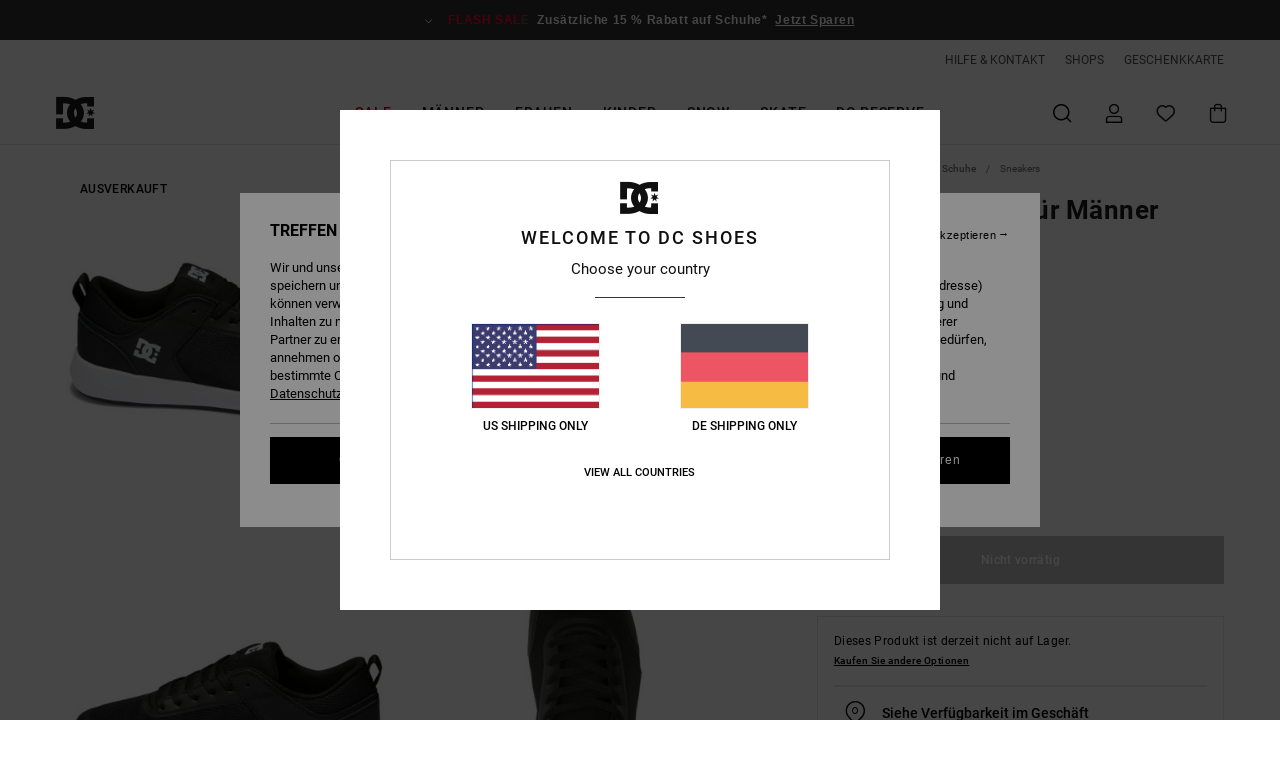

--- FILE ---
content_type: text/html;charset=UTF-8
request_url: https://www.dcshoes.de/transit---schuhe-fur-manner-ADYS700227.html?dwvar_ADYS700227_color=grw
body_size: 38324
content:
<!DOCTYPE html>







<html lang="de" class="no-js dc-theme">





































<head>


<link rel="preload" as="font" href="https://cdn.napali.app/fonts/roboto/roboto-regular.woff2" type="font/woff2" crossorigin>

<link rel="preload" as="font" href="https://cdn.napali.app/fonts/roboto/roboto-light.woff2" type="font/woff2" crossorigin>

<link rel="preload" as="font" href="https://cdn.napali.app/fonts/roboto/roboto-medium.woff2" type="font/woff2" crossorigin>

<link rel="preload" as="font" href="https://cdn.napali.app/fonts/roboto/roboto-bold.woff2" type="font/woff2" crossorigin>

<link rel="preload" as="font" href="https://cdn.napali.app/fonts/DCShoesIcons/DCShoesIcons.woff2" type="font/woff2" crossorigin>

<link rel="preload" as="font" href="https://cdn.napali.app/fonts/StyleashGlobal/StyleashGlobal.woff2" type="font/woff2" crossorigin>





    <title>Transit - Schuhe f&uuml;r M&auml;nner | DC Shoes</title>
 







































<link rel="apple-touch-icon" sizes="180x180" href="https://www.dcshoes.de/on/demandware.static/Sites-DC-DE-Site/-/default/dwb31d3333/images/favicons/apple-icon-180x180.png">
<link rel="icon" type="image/png" sizes="32x32" href="https://www.dcshoes.de/on/demandware.static/Sites-DC-DE-Site/-/default/dwe4fb5b41/images/favicons/favicon-32x32.png">
<link rel="icon" type="image/png" sizes="16x16" href="https://www.dcshoes.de/on/demandware.static/Sites-DC-DE-Site/-/default/dwc1a3dd9b/images/favicons/favicon-16x16.png">
<link rel="manifest" crossorigin="use-credentials" href="/on/demandware.store/Sites-DC-DE-Site/de_DE/Page-ManifestJson">
<link rel="mask-icon" href="https://www.dcshoes.de/on/demandware.static/Sites-DC-DE-Site/-/default/dw8d6f1cea/images/favicons/safari-pinned-tab.svg" color="#000000">
<meta name="msapplication-TileColor" content="#ffffff">
<meta name="msapplication-TileImage" content="https://www.dcshoes.de/on/demandware.static/Sites-DC-DE-Site/-/default/dwc3ca7dd0/images/favicons/ms-icon-150x150.png">
<meta name="theme-color" content="#ffffff">



<meta name="viewport" content="width=device-width, initial-scale=1, maximum-scale=1.0, user-scalable=no" />










<meta http-equiv="X-UA-Compatible" content="IE=edge,chrome=1" />






    

    
        
            <link rel="alternate" hreflang="es-ES" href="https://www.dcshoes.es/transit---zapatillas-para-hombre-ADYS700227.html" />
        
    
        
            <link rel="alternate" hreflang="en-IE" href="https://www.dcshoes.ie/transit---shoes-for-men-ADYS700227.html" />
        
    
        
            <link rel="alternate" hreflang="en-GB" href="https://www.dcshoes.co.uk/transit---shoes-for-men-ADYS700227.html" />
        
    
        
            <link rel="alternate" hreflang="da-DK" href="https://www.dcshoes.dk/transit---shoes-for-men-ADYS700227.html" />
        
    
        
            <link rel="alternate" hreflang="nl-BE" href="https://www.dcshoes-belgium.be/nl/transit---schoenen-voor-heren-ADYS700227.html" />
        
    
        
            <link rel="alternate" hreflang="de-AT" href="https://www.dcshoes-austria.at/transit---schuhe-fur-m%C3%A4nner-ADYS700227.html" />
        
    
        
            <link rel="alternate" hreflang="de-DE" href="https://www.dcshoes.de/transit---schuhe-fur-manner-ADYS700227.html" />
        
    
        
            <link rel="alternate" hreflang="lb-LU" href="https://www.dcshoes.lu/transit---shoes-for-men-ADYS700227.html" />
        
    
        
            <link rel="alternate" hreflang="fr-FR" href="https://www.dcshoes.fr/transit---baskets-pour-homme-ADYS700227.html" />
        
    
        
            <link rel="alternate" hreflang="de-CH" href="https://www.dcshoes.ch/transit---schuhe-fur-manner-ADYS700227.html" />
        
    
        
            <link rel="alternate" hreflang="nl-NL" href="https://www.dcshoes-netherlands.nl/transit---schoenen-voor-heren-ADYS700227.html" />
        
    
        
            <link rel="alternate" hreflang="sv-SE" href="https://www.dcshoes.se/transit---shoes-for-men-ADYS700227.html" />
        
    
        
            <link rel="alternate" hreflang="it-IT" href="https://www.dcshoes.it/transit---scarpe-da-uomo-ADYS700227.html" />
        
    
        
            <link rel="alternate" hreflang="fr-BE" href="https://www.dcshoes-belgium.be/transit---baskets-pour-homme-ADYS700227.html" />
        
    




    
    



    <meta property="fb:app_id" content="312963675485709"/>








<meta http-equiv="content-type" content="text/html; charset=UTF-8" />







    
    
    











    
        
    
    
    
    <link rel="canonical" href="https://www.dcshoes.de/transit---schuhe-fur-manner-ADYS700227.html" />

    

    <meta property="og:url" content="https://www.dcshoes.de/transit---schuhe-fur-manner-ADYS700227.html"/>

    
    
    
    <meta property="og:image" content="https://images.napali.app/global/dcshoes-products/all/default/xlarge/adys700227_dcshoes,p_bkw_frt2.jpg" />
    
    
    
    
    <meta property="og:price:amount" content="0.00" />
    <meta property="og:price:standard_amount" content="0.00" />

    
        
    




<script>
    (function(w,d,u){w.readyQ=[];w.bindReadyQ=[];function p(x,y){if(x=="ready"){w.bindReadyQ.push(y);}else{w.readyQ.push(x);}};var a={ready:p,bind:p};w.$=w.jQuery=function(f){if(f===d||f===u){return a}else{p(f)}}})(window,document)
</script>



<script>
    var dw_image_path="https://www.dcshoes.de/on/demandware.static/Sites-DC-DE-Site/-/de_DE/v1768552321377/images/";
    var dw_css_compiled_path="https://www.dcshoes.de/on/demandware.static/Sites-DC-DE-Site/-/de_DE/v1768552321377/css/compiled/";
    var dw_css_path="https://www.dcshoes.de/on/demandware.static/Sites-DC-DE-Site/-/de_DE/v1768552321377/css/";
    var dw_js_path="https://www.dcshoes.de/on/demandware.static/Sites-DC-DE-Site/-/de_DE/v1768552321377/js/";
    var dw_lib_path="https://www.dcshoes.de/on/demandware.static/Sites-DC-DE-Site/-/de_DE/v1768552321377/lib/";
    var deffered_css_files= [];
    var deffered_js_files= [];
</script>



<script src="https://www.dcshoes.de/on/demandware.static/Sites-DC-DE-Site/-/de_DE/v1768552321377/lib/jquery/js/jquery/jquery-1.7.2.min.js"></script>




    <script async src="https://www.google.com/recaptcha/api.js?render=6Ld8GR4hAAAAAO0P4dLLMVAU0JgBuYAfZM8l2RBw"></script>


<link href="https://www.dcshoes.de/on/demandware.static/Sites-DC-DE-Site/-/de_DE/v1768552321377/css/global_generated_pdp.css" rel="stylesheet" type="text/css" />



    <!-- optionally increase loading priority -->
    <link rel="preload" as="style" href="https://www.dcshoes.de/on/demandware.static/Sites-DC-DE-Site/-/de_DE/v1768552321377/css/compiled/product/product_includes.css">

    <!-- core asynchronous functionality -->
    <link rel="stylesheet" media="print" onload="this.onload=null;this.removeAttribute('media');" href="https://www.dcshoes.de/on/demandware.static/Sites-DC-DE-Site/-/de_DE/v1768552321377/css/compiled/product/product_includes.css">

    <!-- no-JS fallback -->
    <noscript>
        <link rel="stylesheet" href="https://www.dcshoes.de/on/demandware.static/Sites-DC-DE-Site/-/de_DE/v1768552321377/css/compiled/product/product_includes.css">
    </noscript>
 



<script type="application/ld+json">
	{"@context":"http://schema.org/","@type":"Product","name":"Transit - Schuhe für Männer","image":["https://images.napali.app/global/dcshoes-products/all/default/small/adys700227_dcshoes,p_bkw_frt2.jpg","https://images.napali.app/global/dcshoes-products/all/default/medium/adys700227_dcshoes,p_bkw_frt2.jpg","https://images.napali.app/global/dcshoes-products/all/default/large/adys700227_dcshoes,p_bkw_frt2.jpg"],"description":"Dcshoes ADYS700227</br>Transit - Schuhe für Männer","sku":"ADYS700227","brand":{"@type":"Brand","name":"dcshoes"},"offers":{"url":"https://www.dcshoes.de/transit---schuhe-fur-manner-ADYS700227.html","@type":"Offer","priceCurrency":"N/A","price":"N/A","availability":"http://schema.org/InStock"}}
</script>




    
    
    
    
    
    
    
    

    

    <script type="text/javascript" class="ajax-success-eval">
        var utag_page_specific_data_5634 = {"pdp_product_msrp":"80.00","pdp_product_mkd":"40.00","pdp_product_discount":"6.00","pdp_product_gross":"40.00","pdp_product_net":"34.00","pdp_product_flag":"mkd_discount"};
        var utag_data = typeof utag_data !== 'undefined' ? Object.assign(utag_data, utag_page_specific_data_5634) : utag_page_specific_data_5634;
    </script>



    
    
    
        <script type="text/javascript">
            var utag_core_data = {"customer_groups":["Everyone","Unregistered","everyone-threshold","unregistered-vp-excl"],"cart_quantity_array":[],"order_loyalty_or_promocode":[],"order_loyalty_or_promotionID":[],"order_loyalty_or_exp":[],"order_loyalty_or_type":[],"page_categories":["men","shoes","classic"],"page_en_site_section":"men:shoes:classic","page_pagename":"men:shoes:classic:product details","page_type":"pdp_single","event_name":"product_view","product_promotion_id":[],"search_results":"0","site_brand":"dc","site_country":"de","site_currency_code":"EUR","site_language":"de","site_region":"europe","site_type":"ecommerce","visit_authentication_status":"anonymous","page_site_section_new":"men","page_site_section1_new":"shoes","page_site_section2_new":"classic","page_browsing_category_id":"men_shoes_classic","product_id":["3613378192177"],"product_qty":["1"],"product_gross":["40.00"],"product_net":["40.00"],"product_discount":["0.00"],"product_md_displayed":["1"],"product_material":["ADYS700227-blo"],"product_mkd":["40.00"],"product_msrp":["80.00"],"product_season":["231"],"product_title":["Transit - Schuhe für Männer"],"product_category":["men-young_mens-skate_lifestyle-footwear-shoes-cold_cement_shoe"],"product_brand":["dcshoes"],"product_gender":[null],"product_color":["blo"],"product_size":["10"],"product_attributes":[],"product_restriction":[""],"pdp_product_flag":["mkd"],"cart_amount_ttc":"0.00"};
            var htag_data = {"product_attributes":[{"SAPGender":"Men","_hrB2bCharacteristics":[],"age":["adult"],"avataxClassId":"PC040144","category":["footwear"],"closure":["laces"],"dcshoes-category":["shoes"],"dcshoes-gender":["men"],"dcshoes-segment":["footwear"],"dcshoes-shoetype":["low_top"],"division":["dcshoes"],"fabric_main":["leather_upper"],"fabric_subtype":["mesh"],"footwear_height":["low"],"gender":["men"],"hrB2bCharacteristics":"Obermaterial: Nubukleder- und Mesh-Obermaterial","hrB2bDescription":"Schuhe für Männer. Die Eigenschaften dieses Produkts sind: Nubukleder- und Mesh-Obermaterial, Unilite Zwischensohle für leichten Komfort und Unterstützung, Fußbett IMPACT-ALG für Polsterung und Gumminoppen an der Außensohle für mehr Grip.","hrCharacteristics":[],"hrComposition":"<p>Obermaterial: Leder (Kuh) / Futter: Textil / Außensohle: EVA</p>","hrDescriptionLong":"<p>&nbsp;</p>","hrDescriptionShort":"Transit - Schuhe für Männer","hrLabelWeb":"Transit - Schuhe für Männer","hrNameOnly":"Transit","hrTarget":"Männer","insole":["cushioned"],"jsonVariationsByColor":"{\"BKW\":[\"3613378162125\",\"3613378162132\",\"3613378162149\",\"3613378162156\",\"3613378162163\",\"3613378162170\",\"3613378162187\",\"3613378162194\",\"3613378162200\",\"3613378162217\",\"3613378162224\",\"3613378162231\",\"3613378162248\",\"3613378162255\",\"3613378162262\",\"3613378162279\"],\"BLO\":[\"3613378192177\",\"3613378192184\",\"3613378192191\",\"3613378192207\",\"3613378192214\",\"3613378192221\",\"3613378192238\",\"3613378192245\",\"3613378192252\",\"3613378192269\",\"3613378192276\",\"3613378192283\",\"3613378192290\",\"3613378192306\",\"3613378192313\",\"3613378192320\"],\"CFW\":[\"3613378970959\",\"3613378970966\",\"3613378970973\",\"3613378970980\",\"3613378970997\",\"3613378971000\",\"3613378971017\",\"3613378971024\",\"3613378971031\",\"3613378971048\",\"3613378971055\",\"3613378971062\",\"3613378971079\",\"3613378971086\",\"3613378971093\",\"3613378971109\"],\"GRW\":[\"3613378172599\",\"3613378172605\",\"3613378172612\",\"3613378172629\",\"3613378172636\",\"3613378172643\",\"3613378172650\",\"3613378172667\",\"3613378172674\",\"3613378172681\",\"3613378172698\",\"3613378172704\",\"3613378172711\",\"3613378172728\",\"3613378172735\",\"3613378172742\"],\"LBL\":[\"3613378959893\",\"3613378959909\",\"3613378959916\",\"3613378959923\",\"3613378959930\",\"3613378959947\",\"3613378959954\",\"3613378959961\",\"3613378959978\",\"3613378959985\",\"3613378959992\",\"3613378960004\",\"3613378960011\",\"3613378960028\",\"3613378960035\",\"3613378960042\"],\"MBW\":[\"3613378168899\",\"3613378168905\",\"3613378168912\",\"3613378168929\",\"3613378168936\",\"3613378168943\",\"3613378168950\",\"3613378168967\",\"3613378168974\",\"3613378168981\",\"3613378168998\",\"3613378169001\",\"3613378169018\",\"3613378169025\",\"3613378169032\",\"3613378169049\"],\"OWH\":[\"3613378965993\",\"3613378966006\",\"3613378966013\",\"3613378966020\",\"3613378966037\",\"3613378966044\",\"3613378966051\",\"3613378966068\",\"3613378966075\",\"3613378966082\",\"3613378966099\",\"3613378966105\",\"3613378966112\",\"3613378966129\",\"3613378966136\",\"3613378966143\"],\"WG5\":[\"3613378191217\",\"3613378191224\",\"3613378191231\",\"3613378191248\",\"3613378191255\",\"3613378191262\",\"3613378191279\",\"3613378191286\",\"3613378191293\",\"3613378191309\",\"3613378191316\",\"3613378191323\",\"3613378191330\",\"3613378191347\",\"3613378191354\",\"3613378191361\"]}","lining":["textile"],"madeIn":"CN","men":"1","parent_type":["shoes"],"sizeChartID":"men_footwear_size_chart","subtype":["sneaker"],"technology":["impact-alg","unilite","ortholite"],"upper_material":["nubuck_mesh"]}]};
            var utag_data = typeof utag_data !== 'undefined' ? Object.assign(utag_core_data, utag_data) : utag_core_data;
            var tlm_session = {};
            var tlm_events = {};

            if (typeof res_analytics != 'undefined') {
                if (res_analytics.site_version && typeof utag_data !== 'undefined') {
                    utag_data.site_responsive_version = 'responsive:'+res_analytics.site_version;
                }
            }

            // post page display utag processing
            try {

                if (typeof globalTms !== 'undefined') {
                    globalTms.addPhotoVideo();
                } else {
                    // well, we can wait...
                    document.addEventListener('brd-tms-before-page', function () {
                        globalTms.addPhotoVideo();
                    })
                }

                // category_nb_material
                if ($('#productssearchresult').length) {
                    utag_data.category_nb_material = ''+$('#productssearchresult .isproductgrid .producttile').length;
                }
                //page_filter_criteria
                if (typeof getCurrentRefinements === 'function') {
                    var gtm_curref = getCurrentRefinements();
                    for (i in gtm_curref) {
                        if (typeof (gtm_curref[i]) == 'object') {
                            var _name = gtm_curref[i].name;
                            var _values = gtm_curref[i].values.split("%7C");
                            if (_values.length > 0) {
                                var _final_value = '';
                                for (var j = 0; j < _values.length; j++) {
                                    if (j != 0) _final_value += ';'
                                    _final_value += _values[j];
                                }
                                if (typeof utag_data.page_filter_criteria === 'undefined') utag_data.page_filter_criteria = '';
                                if (utag_data.page_filter_criteria.length > 0) utag_data.page_filter_criteria += "|";
                                utag_data.page_filter_criteria += _name.replace("refinementColor", "color") + ":" + _final_value;
                            }
                        }
                    }
                }
            } catch(e) {/* console.log('tealium: ',e) */}

        </script>
        
    




<script src="//tags.tiqcdn.com/utag/quiksilver/emea-core/prod/utag.sync.js"></script>










<script type="text/javascript">//<!--
/* <![CDATA[ (head-active_data.js) */
var dw = (window.dw || {});
dw.ac = {
    _analytics: null,
    _events: [],
    _category: "",
    _searchData: "",
    _anact: "",
    _anact_nohit_tag: "",
    _analytics_enabled: "true",
    _timeZone: "Europe/Berlin",
    _capture: function(configs) {
        if (Object.prototype.toString.call(configs) === "[object Array]") {
            configs.forEach(captureObject);
            return;
        }
        dw.ac._events.push(configs);
    },
	capture: function() { 
		dw.ac._capture(arguments);
		// send to CQ as well:
		if (window.CQuotient) {
			window.CQuotient.trackEventsFromAC(arguments);
		}
	},
    EV_PRD_SEARCHHIT: "searchhit",
    EV_PRD_DETAIL: "detail",
    EV_PRD_RECOMMENDATION: "recommendation",
    EV_PRD_SETPRODUCT: "setproduct",
    applyContext: function(context) {
        if (typeof context === "object" && context.hasOwnProperty("category")) {
        	dw.ac._category = context.category;
        }
        if (typeof context === "object" && context.hasOwnProperty("searchData")) {
        	dw.ac._searchData = context.searchData;
        }
    },
    setDWAnalytics: function(analytics) {
        dw.ac._analytics = analytics;
    },
    eventsIsEmpty: function() {
        return 0 == dw.ac._events.length;
    }
};
/* ]]> */
// -->
</script>
<script type="text/javascript">//<!--
/* <![CDATA[ (head-cquotient.js) */
var CQuotient = window.CQuotient = {};
CQuotient.clientId = 'aahh-DC-DE';
CQuotient.realm = 'AAHH';
CQuotient.siteId = 'DC-DE';
CQuotient.instanceType = 'prd';
CQuotient.locale = 'de_DE';
CQuotient.fbPixelId = '__UNKNOWN__';
CQuotient.activities = [];
CQuotient.cqcid='';
CQuotient.cquid='';
CQuotient.cqeid='';
CQuotient.cqlid='';
CQuotient.apiHost='api.cquotient.com';
/* Turn this on to test against Staging Einstein */
/* CQuotient.useTest= true; */
CQuotient.useTest = ('true' === 'false');
CQuotient.initFromCookies = function () {
	var ca = document.cookie.split(';');
	for(var i=0;i < ca.length;i++) {
	  var c = ca[i];
	  while (c.charAt(0)==' ') c = c.substring(1,c.length);
	  if (c.indexOf('cqcid=') == 0) {
		CQuotient.cqcid=c.substring('cqcid='.length,c.length);
	  } else if (c.indexOf('cquid=') == 0) {
		  var value = c.substring('cquid='.length,c.length);
		  if (value) {
		  	var split_value = value.split("|", 3);
		  	if (split_value.length > 0) {
			  CQuotient.cquid=split_value[0];
		  	}
		  	if (split_value.length > 1) {
			  CQuotient.cqeid=split_value[1];
		  	}
		  	if (split_value.length > 2) {
			  CQuotient.cqlid=split_value[2];
		  	}
		  }
	  }
	}
}
CQuotient.getCQCookieId = function () {
	if(window.CQuotient.cqcid == '')
		window.CQuotient.initFromCookies();
	return window.CQuotient.cqcid;
};
CQuotient.getCQUserId = function () {
	if(window.CQuotient.cquid == '')
		window.CQuotient.initFromCookies();
	return window.CQuotient.cquid;
};
CQuotient.getCQHashedEmail = function () {
	if(window.CQuotient.cqeid == '')
		window.CQuotient.initFromCookies();
	return window.CQuotient.cqeid;
};
CQuotient.getCQHashedLogin = function () {
	if(window.CQuotient.cqlid == '')
		window.CQuotient.initFromCookies();
	return window.CQuotient.cqlid;
};
CQuotient.trackEventsFromAC = function (/* Object or Array */ events) {
try {
	if (Object.prototype.toString.call(events) === "[object Array]") {
		events.forEach(_trackASingleCQEvent);
	} else {
		CQuotient._trackASingleCQEvent(events);
	}
} catch(err) {}
};
CQuotient._trackASingleCQEvent = function ( /* Object */ event) {
	if (event && event.id) {
		if (event.type === dw.ac.EV_PRD_DETAIL) {
			CQuotient.trackViewProduct( {id:'', alt_id: event.id, type: 'raw_sku'} );
		} // not handling the other dw.ac.* events currently
	}
};
CQuotient.trackViewProduct = function(/* Object */ cqParamData){
	var cq_params = {};
	cq_params.cookieId = CQuotient.getCQCookieId();
	cq_params.userId = CQuotient.getCQUserId();
	cq_params.emailId = CQuotient.getCQHashedEmail();
	cq_params.loginId = CQuotient.getCQHashedLogin();
	cq_params.product = cqParamData.product;
	cq_params.realm = cqParamData.realm;
	cq_params.siteId = cqParamData.siteId;
	cq_params.instanceType = cqParamData.instanceType;
	cq_params.locale = CQuotient.locale;
	
	if(CQuotient.sendActivity) {
		CQuotient.sendActivity(CQuotient.clientId, 'viewProduct', cq_params);
	} else {
		CQuotient.activities.push({activityType: 'viewProduct', parameters: cq_params});
	}
};
/* ]]> */
// -->
</script>
<!-- Demandware Apple Pay -->

<style type="text/css">ISAPPLEPAY{display:inline}.dw-apple-pay-button,.dw-apple-pay-button:hover,.dw-apple-pay-button:active{background-color:black;background-image:-webkit-named-image(apple-pay-logo-white);background-position:50% 50%;background-repeat:no-repeat;background-size:75% 60%;border-radius:5px;border:1px solid black;box-sizing:border-box;margin:5px auto;min-height:30px;min-width:100px;padding:0}
.dw-apple-pay-button:after{content:'Apple Pay';visibility:hidden}.dw-apple-pay-button.dw-apple-pay-logo-white{background-color:white;border-color:white;background-image:-webkit-named-image(apple-pay-logo-black);color:black}.dw-apple-pay-button.dw-apple-pay-logo-white.dw-apple-pay-border{border-color:black}</style>





</head>
<body class="pt_productdetails DC">

	 

	
<div class="page-content ">

    <script>
	var tlm_account = 'quiksilver'
    	,tlm_profile = 'emea-core'
    	,tlm_env = 'prod'
    	,tlm_url = '//tags.tiqcdn.com/utag/'+tlm_account+'/'+tlm_profile+'/'+tlm_env+'/utag.js'
    	,gtms_url = 'https://www.dcshoes.de/on/demandware.static/Sites-DC-DE-Site/-/de_DE/v1768552321377/js/globalTms.js'
    	,loadGlobalTms = function(){
    		a=gtms_url;b=document;c='script';d=b.createElement(c);
    		d.src=a;d.type='text/java'+c;d.async=1;
    		a=b.getElementsByTagName(c)[0];a.parentNode.insertBefore(d,a);
   		}
   		;
	
	(function(a,b,c,d){
    a=tlm_url;b=document;c='script';d=b.createElement(c);
    d.onload=loadGlobalTms();d.src=a;d.type='text/java'+c;d.async=1;
    a=b.getElementsByTagName(c)[0];a.parentNode.insertBefore(d,a);
   	})();
</script>










<a tabindex="1" id="" class="screen-reader-text" href="#r-productname">Direkt zur Produktinformation springen</a>






<div class="r-h-container " id="top-header">
    






<link rel="preload" href="//cdn.napali.app/static/DC/default/category-assets/experiences/recurring/ticker/css/r-bo-ticker.min.css" as="style" onload="this.onload=null;this.rel='stylesheet'">
<noscript>
    <link rel="stylesheet" href="//cdn.napali.app/static/DC/default/category-assets/experiences/recurring/ticker/css/r-bo-ticker.min.css">
</noscript>
<script async defer src="//cdn.napali.app/static/DC/default/category-assets/experiences/recurring/ticker/js/r-bo-ticker.min.js"></script>



<div id="r-bo-ticker-top-container">
    <article class="r-bo-ticker">
        <div class="header_background"></div>
        <div class="opacity_filter"></div>
        <div class="r-bo-ticker-container">
            <div class="slides-container my-unslider--ticker" id="slider">
                <ul>
                    
	 


	



    <div class="slot-item slot-item-ticker-header" data-sid="ticker-header">
        
            
            





    
	
	<div class="contentasset addimgalt contentasset-ticker-bo-flash-sale" data-cid="ticker-bo-flash-sale" data-content-title="ticker-bo-flash-sale">
		<!-- dwMarker="content" dwContentID="8b3f5e0caf8c6989b76c7db486" -->
		
			<li class="content">
    <div class="content-container">
        <div class="content-left" data-description="*%20Angebot%20nur%20g%C3%BCltig%20bis%20Sonntag%20Mitternacht%20f%C3%BCr%20eine%20Auswahl%20an%20Sale%20Produkten%2C%20die%20mit%20%E2%80%9EFlash%20Sale%E2%80%9C%20markiert%20sind.%20Die%20angezeigten%20Preise%20beinhalten%20bereits%20den%20Rabatt.%20Das%20Angebot%20ist%20nicht%20mit%20anderen%20Angeboten%20kombinierbar.%20Es%20gelten%20m%C3%B6glicherweise%20weitere%20Ausnahmen.">
            <!-- <span class="arrow-down"></span> -->
            <span class="icon-ico_arrow_down arrow-down"></span>
            <span class="emoji"></span>
            <h4 class="title" style="color: #ff0033" data-color="#ff0033">FLASH SALE</h4>
            <p class="sub-title">Zusätzliche 15 % Rabatt auf Schuhe*</p>
        </div>
        
            
                <a class="cta" href="https://www.dcshoes.de/sale-flash-deal/?#?intcmp=sale-S26-flash">Jetzt Sparen</a>
            
        
    </div>
</li>
		
	</div>


        
    </div>
 
	
                </ul>
                <div class="slides-container-arrow-shadow-left"></div>
                <div class="slides-container-arrow-shadow-right"></div>
                <div class="slides-container-arrow-left"><span class="icon-ico_arrow_left"></span></div>
                <div class="slides-container-arrow-right"><span class="icon-ico_arrow_right"></span></div>
            </div>
        </div>
        <div class="info-panel" style="display: none;">
            <ul class="info-panel-content"></ul>
            <div class="close"></div>
        </div>
    </article>
</div>

    <div class="r-th-container">
        <div class="r-th-ticker">
    
	 


	



    <div class="slot-item slot-item-top-header-ticker" data-sid="top-header-ticker">
        
    </div>
 
	
</div>

        

<div class="r-th-menu">
    <div class="r-th-menu-links">
        


        
	 


	



    <div class="slot-item slot-item-top-header-link1" data-sid="top-header-link1">
        
            
            





    
	
	<div class="contentasset addimgalt contentasset-header_helpcontact" data-cid="header_helpcontact" data-content-title="Header_HelpContact">
		<!-- dwMarker="content" dwContentID="f37cfa36e9c062bac4f5c403aa" -->
		
			<button class="r-bh-panel-action r-th-help" aria-haspopup="true" data-title="Hilfe & Kontaktiere" title="Hilfe & Kontaktiere"
                aria-label="Hilfe & Kontaktiere">
 HILFE & KONTAKT
 </button>
		
	</div>


        
    </div>
 
	
        
	 


	



    <div class="slot-item slot-item-top-header-link2" data-sid="top-header-link2">
        
            
            





    
	
	<div class="contentasset addimgalt contentasset-header_storelocator" data-cid="header_storelocator" data-content-title="Header-StoreLocator">
		<!-- dwMarker="content" dwContentID="b9c9317b401468535a9d90e11c" -->
		
			<a href="https://www.dcshoes.de/geschaefte" class="r-th-store" title="Shops" aria-label="Shops">
                SHOPS
 </a>
		
	</div>


        
    </div>
 
	
        
	 


	



    <div class="slot-item slot-item-top-header-link3" data-sid="top-header-link3">
        
            
            





    
	
	<div class="contentasset addimgalt contentasset-header_wishlist" data-cid="header_wishlist" data-content-title="Header_Wishlist">
		<!-- dwMarker="content" dwContentID="c00d6369ad398df7c5c373d4f6" -->
		
			<a href="https://www.dcshoes.de/wishlist" class="r-th-whish for-mobile" title="Wunschliste" aria-label="Wishlist">
 WUNSCHLISTE
                </a>
		
	</div>


        
    </div>
 
	
        
	 


	



    <div class="slot-item slot-item-top-header-link4" data-sid="top-header-link4">
        
            
            





    
	
	<div class="contentasset addimgalt contentasset-header_giftcards" data-cid="header_giftcards" data-content-title="Header_GiftCards">
		<!-- dwMarker="content" dwContentID="24ef63a52060ad5e3cedbca09b" -->
		
			<a href="https://www.dcshoes.de/gift-card-landing.html" class="r-th-gift" title="Geschenkkarte" aria-label="Giftcards">
                GESCHENKKARTE
 </a>
		
	</div>


        
    </div>
 
	
        
	 

	
        
	 

	
    </div>
</div>

    </div>
    <div class="r-bh-container">
        <div class="r-bh-content">
            







































<div class="r-bh-logo DC">
    <a href="https://www.dcshoes.de/" title="DC Shoes" aria-label="DC Shoes"></a>
</div>
<div class="r-bh-nav">
    <div class="r-bh-nav-open">
        <button class="r-bh-btn r-bh-navbtn"></button>
    </div>

    <div class="r-bh-slide">
        <div class="r-bh-navtitle"></div>
        <div class="r-bh-searchcontainer">
    <form role="search" action="/on/demandware.store/Sites-DC-DE-Site/de_DE/Search-Show" name="einsteinSearch" class="ajaxSubmit">
        
        <div class="r-bh-search--input-container">
            <input class="r-bh-search--input" name="r-bh-search--input" type="text" autocomplete="off" aria-label="Suche" aria-expanded="true" placeholder="Suche">
            <div class="r-bh-search--input-reset">Zur&uuml;cksetzen</div>
            <div class="r-bh-search--input-close"></div>
        </div>
    </form>
</div>

        <div class="r-bh-menu">
            <div class="r-bh-menu-scrollbar">
                
                    <ul class="r-bh-navitems r-bh-navlevel1 r-bh-translate-0">
                        
                            

                            <li class="r-bh-navitem">
                                
                                    <a href="https://www.dcshoes.de/sale/" class="r-bh-navlink r-bh-navfold r-bh-navlinklevel1" aria-haspopup="true"
                                        aria-expanded="false" target="_self" aria-controls="aria-control-sales">
                                        Sale
                                    </a>
                                

                                
                                    






  



    <div class="r-bh-navitems r-bh-navlevel2" aria-hidden="true" id="aria-control-sales">

        
        

        

            

                

                <ul class="r-bh-column ">

                    <li class="r-bh-navitem" data-test="0" data-retest="18">
                        
                            <a href="https://www.dcshoes.de/sale-flash-deal/" class="r-bh-navlink r-bh-navfold" aria-haspopup="true" aria-expanded="false" aria-controls="aria-control-sales_flash-deals">
                                Flash Sale Schuhe
                            </a>
                        

                        <div class="r-bh-navitems r-bh-navlevel3" aria-hidden="true" id="aria-control-sales_flash-deals">

                            <ul class="r-bh-navitems-group">
                                

                                
                            </ul>
                        </div>
                    </li>
                </ul>

            

                

                <ul class="r-bh-column ">

                    <li class="r-bh-navitem" data-test="12" data-retest="18">
                        
                            <a href="https://www.dcshoes.de/herren-sale/" class="r-bh-navlink r-bh-navfold" aria-haspopup="true" aria-expanded="false" aria-controls="aria-control-sales_men">
                                Sale M&auml;nner
                            </a>
                        

                        <div class="r-bh-navitems r-bh-navlevel3" aria-hidden="true" id="aria-control-sales_men">

                            <ul class="r-bh-navitems-group">
                                

                                
                                    

                                    <li class="r-bh-navitem">

                                        

                                        
                                            <a href="https://www.dcshoes.de/herrenschuhe-sale/" class="r-bh-navlink r-bh-navlink--bold " aria-haspopup="false" aria-expanded="false" aria-controls="aria-control-sales_men_footwear">
                                                Schuhe
                                            </a>
                                        
                                    </li>

                                    

                                
                                    

                                    <li class="r-bh-navitem">

                                        

                                        
                                            <a href="https://www.dcshoes.de/herrenbekleidung-sale/" class="r-bh-navlink r-bh-navlink--bold " aria-haspopup="false" aria-expanded="false" aria-controls="aria-control-sales_men_clothing">
                                                Sale Bekleidung
                                            </a>
                                        
                                    </li>

                                    

                                
                                    

                                    <li class="r-bh-navitem">

                                        

                                        
                                            <a href="https://www.dcshoes.de/herren-accessories-sale/" class="r-bh-navlink r-bh-navlink--bold " aria-haspopup="false" aria-expanded="false" aria-controls="aria-control-sales_men_accessories">
                                                Accessoires
                                            </a>
                                        
                                    </li>

                                    

                                
                                    

                                    <li class="r-bh-navitem">

                                        

                                        
                                            <a href="https://www.dcshoes.de/snow-herren-sale/" class="r-bh-navlink r-bh-navlink--bold r-bh-navfold" aria-haspopup="true" aria-expanded="false" aria-controls="aria-control-sales_men_snow">
                                                Sale Snow
                                            </a>
                                        
                                    </li>

                                    

                                
                                    

                                    <li class="r-bh-navitem">

                                        

                                        
                                            <a href="https://www.dcshoes.de/herrenbekleidung-t-shirts-sale/" class="r-bh-navlink  " aria-haspopup="false" aria-expanded="false" aria-controls="aria-control-sales _men_t-shirts">
                                                T-Shirts
                                            </a>
                                        
                                    </li>

                                    

                                
                                    

                                    <li class="r-bh-navitem">

                                        

                                        
                                            <a href="https://www.dcshoes.de/herrenbekleidung-jacken-maentel-sale/" class="r-bh-navlink  " aria-haspopup="false" aria-expanded="false" aria-controls="aria-control-sales_men_jackets-coats">
                                                Jacken &amp; M&auml;ntel
                                            </a>
                                        
                                    </li>

                                    

                                
                                    

                                    <li class="r-bh-navitem">

                                        

                                        
                                            <a href="https://www.dcshoes.de/herrenbekleidung-sweatshirts-sale/" class="r-bh-navlink  " aria-haspopup="false" aria-expanded="false" aria-controls="aria-control-sales_men_sweats-pulls">
                                                Hoodies &amp; Sweatshirts
                                            </a>
                                        
                                    </li>

                                    

                                
                                    

                                    <li class="r-bh-navitem">

                                        

                                        
                                            <a href="https://www.dcshoes.de/herrenbekleidung-hemden-sale/" class="r-bh-navlink  " aria-haspopup="false" aria-expanded="false" aria-controls="aria-control-sales_men_shirts-polos">
                                                Hemden &amp; Polos
                                            </a>
                                        
                                    </li>

                                    

                                
                                    

                                    <li class="r-bh-navitem">

                                        

                                        
                                            <a href="https://www.dcshoes.de/herrenbekleidung-jeans-sale/" class="r-bh-navlink  " aria-haspopup="false" aria-expanded="false" aria-controls="aria-control-sales_men_jeans-pants">
                                                Jeans, Hosen &amp; Shorts
                                            </a>
                                        
                                    </li>

                                    

                                
                                    

                                    <li class="r-bh-navitem">

                                        

                                        
                                            <a href="https://www.dcshoes.de/herren-accessoires-huete-caps-sale/" class="r-bh-navlink  " aria-haspopup="false" aria-expanded="false" aria-controls="aria-control-sales_men_caps">
                                                M&uuml;tzen &amp; Caps
                                            </a>
                                        
                                    </li>

                                    

                                
                                    

                                    <li class="r-bh-navitem">

                                        

                                        
                                            <a href="https://www.dcshoes.de/herrenaccessoires-rucksaecke-sale/" class="r-bh-navlink  " aria-haspopup="false" aria-expanded="false" aria-controls="aria-control-sales_men_bags">
                                                Taschen &amp; Rucks&auml;cke
                                            </a>
                                        
                                    </li>

                                    

                                
                                    

                                    <li class="r-bh-navitem">

                                        

                                        
                                            <a href="https://www.dcshoes.de/herren-andere-accessoires-sale/" class="r-bh-navlink  " aria-haspopup="false" aria-expanded="false" aria-controls="aria-control-sales_men_other-accessories">
                                                Andere Accessoires
                                            </a>
                                        
                                    </li>

                                    

                                
                            </ul>
                        </div>
                    </li>
                </ul>

            

                

                <ul class="r-bh-column ">

                    <li class="r-bh-navitem" data-test="2" data-retest="18">
                        
                            <a href="https://www.dcshoes.de/sale-damenbekleidung/" class="r-bh-navlink r-bh-navfold" aria-haspopup="true" aria-expanded="false" aria-controls="aria-control-sales_women">
                                Sale Frauen
                            </a>
                        

                        <div class="r-bh-navitems r-bh-navlevel3" aria-hidden="true" id="aria-control-sales_women">

                            <ul class="r-bh-navitems-group">
                                

                                
                                    

                                    <li class="r-bh-navitem">

                                        

                                        
                                            <a href="https://www.dcshoes.de/damenschuhe-sale/" class="r-bh-navlink r-bh-navlink--bold " aria-haspopup="false" aria-expanded="false" aria-controls="aria-control-sales_women_footwear">
                                                Schuhe
                                            </a>
                                        
                                    </li>

                                    

                                
                                    

                                    <li class="r-bh-navitem">

                                        

                                        
                                            <a href="https://www.dcshoes.de/damen-ski-snowboard-sale/" class="r-bh-navlink r-bh-navlink--bold " aria-haspopup="false" aria-expanded="false" aria-controls="aria-control-sales_women_snow">
                                                Snow
                                            </a>
                                        
                                    </li>

                                    

                                
                            </ul>
                        </div>
                    </li>
                </ul>

            

                

                <ul class="r-bh-column ">

                    <li class="r-bh-navitem" data-test="6" data-retest="18">
                        
                            <a href="https://www.dcshoes.de/sale-kinder/" class="r-bh-navlink r-bh-navfold" aria-haspopup="true" aria-expanded="false" aria-controls="aria-control-sales_kids">
                                Sale Kinder
                            </a>
                        

                        <div class="r-bh-navitems r-bh-navlevel3" aria-hidden="true" id="aria-control-sales_kids">

                            <ul class="r-bh-navitems-group">
                                

                                
                                    

                                    <li class="r-bh-navitem">

                                        

                                        
                                            <a href="https://www.dcshoes.de/jungen-schuhe-sale/" class="r-bh-navlink r-bh-navlink--bold " aria-haspopup="false" aria-expanded="false" aria-controls="aria-control-sales_kids_boys-shoes">
                                                Sale Schuhe
                                            </a>
                                        
                                    </li>

                                    

                                
                                    

                                    <li class="r-bh-navitem">

                                        

                                        
                                            <a href="https://www.dcshoes.de/kinder-bekleidung-sale/" class="r-bh-navlink r-bh-navlink--bold " aria-haspopup="false" aria-expanded="false" aria-controls="aria-control-sales_kids_clothing">
                                                Sale Bekleidung
                                            </a>
                                        
                                    </li>

                                    

                                
                                    

                                    <li class="r-bh-navitem">

                                        

                                        
                                            <a href="https://www.dcshoes.de/kinder-accessoires-sale/" class="r-bh-navlink r-bh-navlink--bold " aria-haspopup="false" aria-expanded="false" aria-controls="aria-control-sales_kids_accessories">
                                                Sale Accessoires
                                            </a>
                                        
                                    </li>

                                    

                                
                                    

                                    <li class="r-bh-navitem">

                                        

                                        
                                            <a href="https://www.dcshoes.de/kinder-ski-snowboard-sale/" class="r-bh-navlink r-bh-navlink--bold " aria-haspopup="false" aria-expanded="false" aria-controls="aria-control-sales_kids_snow">
                                                Sale Snow
                                            </a>
                                        
                                    </li>

                                    

                                
                                    

                                    <li class="r-bh-navitem">

                                        

                                        
                                            <a href="https://www.dcshoes.de/kinder-jacken-maentel-sale/" class="r-bh-navlink  " aria-haspopup="false" aria-expanded="false" aria-controls="aria-control-sales_kids_jackets-coats">
                                                Jacken &amp; M&auml;ntel
                                            </a>
                                        
                                    </li>

                                    

                                
                                    

                                    <li class="r-bh-navitem">

                                        

                                        
                                            <a href="https://www.dcshoes.de/kinder-hoodies-sale/" class="r-bh-navlink  " aria-haspopup="false" aria-expanded="false" aria-controls="aria-control-sales_kids_sweats-pulls">
                                                Hoodies &amp; Sweatshirts
                                            </a>
                                        
                                    </li>

                                    

                                
                            </ul>
                        </div>
                    </li>
                </ul>

            

        

        
        
    </div>


                                
                            </li>
                        
                            

                            <li class="r-bh-navitem">
                                
                                    <a href="https://www.dcshoes.de/herren/" class="r-bh-navlink r-bh-navfold r-bh-navlinklevel1" aria-haspopup="true"
                                        aria-expanded="false" target="_self" aria-controls="aria-control-men">
                                        M&auml;nner
                                    </a>
                                

                                
                                    






  



    <div class="r-bh-navitems r-bh-navlevel2" aria-hidden="true" id="aria-control-men">

        
        

        

            

                

                <ul class="r-bh-column ">

                    <li class="r-bh-navitem" data-test="7" data-retest="18">
                        
                            <a href="https://www.dcshoes.de/herren-kollektion-essentials/" class="r-bh-navlink r-bh-navfold" aria-haspopup="true" aria-expanded="false" aria-controls="aria-control-men_essentials">
                                Essentials
                            </a>
                        

                        <div class="r-bh-navitems r-bh-navlevel3" aria-hidden="true" id="aria-control-men_essentials">

                            <ul class="r-bh-navitems-group">
                                

                                
                                    

                                    <li class="r-bh-navitem">

                                        

                                        
                                            <a href="https://www.dcshoes.de/herren-kollektion-essentials/" class="r-bh-navlink r-bh-navlink--bold " aria-haspopup="false" aria-expanded="false" aria-controls="aria-control-men_essentials_all">
                                                Alle ansehen
                                            </a>
                                        
                                    </li>

                                    

                                
                                    

                                    <li class="r-bh-navitem">

                                        

                                        
                                            <a href="https://www.dcshoes.de/herren-kollektion-shuhe-stag/" class="r-bh-navlink  " aria-haspopup="false" aria-expanded="false" aria-controls="aria-control-men_shoes_classic_stag">
                                                Stag
                                            </a>
                                        
                                    </li>

                                    

                                
                                    

                                    <li class="r-bh-navitem">

                                        

                                        
                                            <a href="https://www.dcshoes.de/maenner-schuhecourt-graffik/" class="r-bh-navlink  " aria-haspopup="false" aria-expanded="false" aria-controls="aria-control-men_shoes_classic_court-graffik">
                                                Court Graffik
                                            </a>
                                        
                                    </li>

                                    

                                
                                    

                                    <li class="r-bh-navitem">

                                        

                                        
                                            <a href="https://www.dcshoes.de/herren-kollektion-shuhe-lynx-zero/" class="r-bh-navlink  " aria-haspopup="false" aria-expanded="false" aria-controls="aria-control-collabs_lynx-zero">
                                                Lynx
                                            </a>
                                        
                                    </li>

                                    

                                
                                    

                                    <li class="r-bh-navitem">

                                        

                                        
                                            <a href="https://www.dcshoes.de/herren-kollektion-shuhe-pure/" class="r-bh-navlink  " aria-haspopup="false" aria-expanded="false" aria-controls="aria-control-men_shoes_classic_pure">
                                                Pure
                                            </a>
                                        
                                    </li>

                                    

                                
                                    

                                    <li class="r-bh-navitem">

                                        

                                        
                                            <a href="https://www.dcshoes.de/herren-kollektion-versatile/" class="r-bh-navlink  " aria-haspopup="false" aria-expanded="false" aria-controls="aria-control-collabs_versatile">
                                                Versatile
                                            </a>
                                        
                                    </li>

                                    

                                
                                    

                                    <li class="r-bh-navitem">

                                        

                                        
                                            <a href="https://www.dcshoes.de/herren-kollektion-shuhe-net/" class="r-bh-navlink  " aria-haspopup="false" aria-expanded="false" aria-controls="aria-control-men_shoes_classic_net">
                                                Net
                                            </a>
                                        
                                    </li>

                                    

                                
                            </ul>
                        </div>
                    </li>
                </ul>

            

                

                <ul class="r-bh-column ">

                    <li class="r-bh-navitem" data-test="10" data-retest="18">
                        
                            <a href="https://www.dcshoes.de/kollektionen/" class="r-bh-navlink r-bh-navfold" aria-haspopup="true" aria-expanded="false" aria-controls="aria-control-collabs">
                                Highlights
                            </a>
                        

                        <div class="r-bh-navitems r-bh-navlevel3" aria-hidden="true" id="aria-control-collabs">

                            <ul class="r-bh-navitems-group">
                                

                                
                                    

                                    <li class="r-bh-navitem">

                                        

                                        
                                            <a href="https://www.dcshoes.de/neue-kollektion/" class="r-bh-navlink r-bh-navlink--bold " aria-haspopup="false" aria-expanded="false" aria-controls="aria-control-collabs_new-co">
                                                Neue Kollektion
                                            </a>
                                        
                                    </li>

                                    

                                
                                    

                                    <li class="r-bh-navitem">

                                        

                                        
                                            <a href="https://www.dcshoes.de/herren-kollektion-astrix/" class="r-bh-navlink  " aria-haspopup="false" aria-expanded="false" aria-controls="aria-control-collabs_astrix">
                                                Astrix
                                            </a>
                                        
                                    </li>

                                    

                                
                                    

                                    <li class="r-bh-navitem">

                                        

                                        
                                            <a href="https://www.dcshoes.de/herren-kollektion-ducati/" class="r-bh-navlink  " aria-haspopup="false" aria-expanded="false" aria-controls="aria-control-collabs_ducati">
                                                Ducati
                                            </a>
                                        
                                    </li>

                                    

                                
                                    

                                    <li class="r-bh-navitem">

                                        

                                        
                                            <a href="https://www.dcshoes.de/herren-kollektion-command/" class="r-bh-navlink  " aria-haspopup="false" aria-expanded="false" aria-controls="aria-control-collabs_fracture">
                                                DC Command
                                            </a>
                                        
                                    </li>

                                    

                                
                                    

                                    <li class="r-bh-navitem">

                                        

                                        
                                            <a href="https://www.dcshoes.de/herren-kollektion-manteca/" class="r-bh-navlink  " aria-haspopup="false" aria-expanded="false" aria-controls="aria-control-collabs_manteca">
                                                Manteca
                                            </a>
                                        
                                    </li>

                                    

                                
                                    

                                    <li class="r-bh-navitem">

                                        

                                        
                                            <a href="https://www.dcshoes.de/herren-kollektion-construct/" class="r-bh-navlink  " aria-haspopup="false" aria-expanded="false" aria-controls="aria-control-collabs_construct">
                                                Construct
                                            </a>
                                        
                                    </li>

                                    

                                
                                    

                                    <li class="r-bh-navitem">

                                        

                                        
                                            <a href="https://www.dcshoes.de/herren-kollektion-ascend/" class="r-bh-navlink  " aria-haspopup="false" aria-expanded="false" aria-controls="aria-control-collabs_ascend">
                                                Ascend
                                            </a>
                                        
                                    </li>

                                    

                                
                                    

                                    <li class="r-bh-navitem">

                                        

                                        
                                            <a href="https://www.dcshoes.de/josh-kalis-kollektion/" class="r-bh-navlink  " aria-haspopup="false" aria-expanded="false" aria-controls="aria-control-collabs_alt2">
                                                Kalis Collection
                                            </a>
                                        
                                    </li>

                                    

                                
                                    

                                    <li class="r-bh-navitem">

                                        

                                        
                                            <a href="https://www.dcshoes.de/herren-kollektion-star/" class="r-bh-navlink  " aria-haspopup="false" aria-expanded="false" aria-controls="aria-control-collabs_star">
                                                DC Star
                                            </a>
                                        
                                    </li>

                                    

                                
                                    

                                    <li class="r-bh-navitem">

                                        

                                        
                                            <a href="https://www.dcshoes.de/herren-best-sellers/" class="r-bh-navlink r-bh-navlink--bold " aria-haspopup="false" aria-expanded="false" aria-controls="aria-control-collabs_best-seller">
                                                Best Sellers
                                            </a>
                                        
                                    </li>

                                    

                                
                            </ul>
                        </div>
                    </li>
                </ul>

            

                

                <ul class="r-bh-column ">

                    <li class="r-bh-navitem" data-test="7" data-retest="18">
                        
                            <a href="https://www.dcshoes.de/herrenschuhe/" class="r-bh-navlink r-bh-navfold" aria-haspopup="true" aria-expanded="false" aria-controls="aria-control-men_shoes">
                                Schuhe
                            </a>
                        

                        <div class="r-bh-navitems r-bh-navlevel3" aria-hidden="true" id="aria-control-men_shoes">

                            <ul class="r-bh-navitems-group">
                                

                                
                                    

                                    <li class="r-bh-navitem">

                                        

                                        
                                            <a href="https://www.dcshoes.de/skaterschuhe-herren/" class="r-bh-navlink space " aria-haspopup="false" aria-expanded="false" aria-controls="aria-control-men_shoes_skate">
                                                Skate
                                            </a>
                                        
                                    </li>

                                    

                                
                                    

                                    <li class="r-bh-navitem">

                                        

                                        
                                            <a href="https://www.dcshoes.de/herrenschuhe-sneaker/" class="r-bh-navlink  " aria-haspopup="false" aria-expanded="false" aria-controls="aria-control-men_shoes_classic">
                                                Sneakers
                                            </a>
                                        
                                    </li>

                                    

                                
                                    

                                    <li class="r-bh-navitem">

                                        

                                        
                                            <a href="https://www.dcshoes.de/herrenschuhe-zehentrenner/" class="r-bh-navlink  " aria-haspopup="false" aria-expanded="false" aria-controls="aria-control-men_shoes_flip-flop">
                                                Sandalen
                                            </a>
                                        
                                    </li>

                                    

                                
                                    

                                    <li class="r-bh-navitem">

                                        

                                        
                                            <a href="https://www.dcshoes.de/herren-outdoor-stiefel/" class="r-bh-navlink  " aria-haspopup="false" aria-expanded="false" aria-controls="aria-control-men_shoes_outdoor">
                                                Winterschuhe
                                            </a>
                                        
                                    </li>

                                    

                                
                                    

                                    <li class="r-bh-navitem">

                                        

                                        
                                            <a href="https://www.dcshoes.de/snowboard-boots-herren/" class="r-bh-navlink  " aria-haspopup="false" aria-expanded="false" aria-controls="aria-control-men_shoes_alt2">
                                                Snowboard Boots
                                            </a>
                                        
                                    </li>

                                    

                                
                                    

                                    <li class="r-bh-navitem">

                                        

                                        
                                            <a href="https://www.dcshoes.de/manner-schuhe-unisex/" class="r-bh-navlink  " aria-haspopup="false" aria-expanded="false" aria-controls="aria-control-men_shoes_unisex">
                                                Unisex
                                            </a>
                                        
                                    </li>

                                    

                                
                                    

                                    <li class="r-bh-navitem">

                                        

                                        
                                            <a href="https://www.dcshoes.de/herrenschuhe/" class="r-bh-navlink r-bh-navlink--bold " aria-haspopup="false" aria-expanded="false" aria-controls="aria-control-men_shoes_view-all">
                                                Alle ansehen
                                            </a>
                                        
                                    </li>

                                    

                                
                            </ul>
                        </div>
                    </li>
                </ul>

            

                

                <ul class="r-bh-column ">

                    <li class="r-bh-navitem" data-test="9" data-retest="18">
                        
                            <a href="https://www.dcshoes.de/herrenbekleidung/" class="r-bh-navlink r-bh-navfold" aria-haspopup="true" aria-expanded="false" aria-controls="aria-control-men_clothing">
                                Bekleidung
                            </a>
                        

                        <div class="r-bh-navitems r-bh-navlevel3" aria-hidden="true" id="aria-control-men_clothing">

                            <ul class="r-bh-navitems-group">
                                

                                
                                    

                                    <li class="r-bh-navitem">

                                        

                                        
                                            <a href="https://www.dcshoes.de/herrenbekleidung-sweatshirts/" class="r-bh-navlink  " aria-haspopup="false" aria-expanded="false" aria-controls="aria-control-men_clothing_sweatshirts-hoodies">
                                                Sweatshirts
                                            </a>
                                        
                                    </li>

                                    

                                
                                    

                                    <li class="r-bh-navitem">

                                        

                                        
                                            <a href="https://www.dcshoes.de/herrenbekleidung-tee-shirts/" class="r-bh-navlink  " aria-haspopup="false" aria-expanded="false" aria-controls="aria-control-men_clothing_t-shirts">
                                                T-shirts
                                            </a>
                                        
                                    </li>

                                    

                                
                                    

                                    <li class="r-bh-navitem">

                                        

                                        
                                            <a href="https://www.dcshoes.de/herrenbekleidung-hemden/" class="r-bh-navlink  " aria-haspopup="false" aria-expanded="false" aria-controls="aria-control-men_clothing_shirts">
                                                Hemden
                                            </a>
                                        
                                    </li>

                                    

                                
                                    

                                    <li class="r-bh-navitem">

                                        

                                        
                                            <a href="https://www.dcshoes.de/herrenbekleidung-jacken/" class="r-bh-navlink space " aria-haspopup="false" aria-expanded="false" aria-controls="aria-control-men_clothing_jackets-coats">
                                                Jacken &amp; M&auml;ntel
                                            </a>
                                        
                                    </li>

                                    

                                
                                    

                                    <li class="r-bh-navitem">

                                        

                                        
                                            <a href="https://www.dcshoes.de/herrenbekleidung-jeans/" class="r-bh-navlink  " aria-haspopup="false" aria-expanded="false" aria-controls="aria-control-men_clothing_jeans-denim">
                                                Jeans
                                            </a>
                                        
                                    </li>

                                    

                                
                                    

                                    <li class="r-bh-navitem">

                                        

                                        
                                            <a href="https://www.dcshoes.de/herrenbekleidung-hosen/" class="r-bh-navlink  " aria-haspopup="false" aria-expanded="false" aria-controls="aria-control-men_clothing_pants">
                                                Hosen &amp; Chinos
                                            </a>
                                        
                                    </li>

                                    

                                
                                    

                                    <li class="r-bh-navitem">

                                        

                                        
                                            <a href="https://www.dcshoes.de/herrenbekleidung-shorts/" class="r-bh-navlink  " aria-haspopup="false" aria-expanded="false" aria-controls="aria-control-men_clothing_shorts">
                                                Shorts
                                            </a>
                                        
                                    </li>

                                    

                                
                                    

                                    <li class="r-bh-navitem">

                                        

                                        
                                            <a href="https://www.dcshoes.de/herrenbekleidung-unterwaesche/" class="r-bh-navlink  " aria-haspopup="false" aria-expanded="false" aria-controls="aria-control-men_clothing_socks">
                                                Unterw&auml;sche
                                            </a>
                                        
                                    </li>

                                    

                                
                                    

                                    <li class="r-bh-navitem">

                                        

                                        
                                            <a href="https://www.dcshoes.de/herrenbekleidung/" class="r-bh-navlink r-bh-navlink--bold " aria-haspopup="false" aria-expanded="false" aria-controls="aria-control-men_clothing_view-all">
                                                Alle ansehen
                                            </a>
                                        
                                    </li>

                                    

                                
                            </ul>
                        </div>
                    </li>
                </ul>

            

                

                <ul class="r-bh-column ">

                    <li class="r-bh-navitem" data-test="5" data-retest="18">
                        
                            <a href="https://www.dcshoes.de/herren-accessoires/" class="r-bh-navlink r-bh-navfold" aria-haspopup="true" aria-expanded="false" aria-controls="aria-control-men_accessories">
                                Accessoires
                            </a>
                        

                        <div class="r-bh-navitems r-bh-navlevel3" aria-hidden="true" id="aria-control-men_accessories">

                            <ul class="r-bh-navitems-group">
                                

                                
                                    

                                    <li class="r-bh-navitem">

                                        

                                        
                                            <a href="https://www.dcshoes.de/herren-accessoires-caps/" class="r-bh-navlink space " aria-haspopup="false" aria-expanded="false" aria-controls="aria-control-men_accessories_caps-hats">
                                                Caps &amp; H&uuml;te
                                            </a>
                                        
                                    </li>

                                    

                                
                                    

                                    <li class="r-bh-navitem">

                                        

                                        
                                            <a href="https://www.dcshoes.de/herren-accessoires-muetze/" class="r-bh-navlink  " aria-haspopup="false" aria-expanded="false" aria-controls="aria-control-men_accessories_beanies">
                                                M&uuml;tzen
                                            </a>
                                        
                                    </li>

                                    

                                
                                    

                                    <li class="r-bh-navitem">

                                        

                                        
                                            <a href="https://www.dcshoes.de/herren-accessoires-rucksack/" class="r-bh-navlink  " aria-haspopup="false" aria-expanded="false" aria-controls="aria-control-men_accessories_bags-backpacks">
                                                Taschen &amp; Rucks&auml;cke
                                            </a>
                                        
                                    </li>

                                    

                                
                                    

                                    <li class="r-bh-navitem">

                                        

                                        
                                            <a href="https://www.dcshoes.de/herren-accessoires-badetuch/" class="r-bh-navlink  " aria-haspopup="false" aria-expanded="false" aria-controls="aria-control-men_accessories_others">
                                                Andere Accessoires
                                            </a>
                                        
                                    </li>

                                    

                                
                                    

                                    <li class="r-bh-navitem">

                                        

                                        
                                            <a href="https://www.dcshoes.de/herren-accessoires/" class="r-bh-navlink r-bh-navlink--bold " aria-haspopup="false" aria-expanded="false" aria-controls="aria-control-men_accessories_view-all">
                                                Alle ansehen
                                            </a>
                                        
                                    </li>

                                    

                                
                            </ul>
                        </div>
                    </li>
                </ul>

            

        

        
        
    </div>


                                
                            </li>
                        
                            

                            <li class="r-bh-navitem">
                                
                                    <a href="https://www.dcshoes.de/damen/" class="r-bh-navlink r-bh-navfold r-bh-navlinklevel1" aria-haspopup="true"
                                        aria-expanded="false" target="_self" aria-controls="aria-control-women">
                                        Frauen
                                    </a>
                                

                                
                                    






  



    <div class="r-bh-navitems r-bh-navlevel2" aria-hidden="true" id="aria-control-women">

        
        

        

            

                

                <ul class="r-bh-column ">

                    <li class="r-bh-navitem" data-test="3" data-retest="18">
                        
                            <a href="https://www.dcshoes.de/damen-kollektion-essentials/" class="r-bh-navlink r-bh-navfold" aria-haspopup="true" aria-expanded="false" aria-controls="aria-control-women_essentials">
                                Essentials
                            </a>
                        

                        <div class="r-bh-navitems r-bh-navlevel3" aria-hidden="true" id="aria-control-women_essentials">

                            <ul class="r-bh-navitems-group">
                                

                                
                                    

                                    <li class="r-bh-navitem">

                                        

                                        
                                            <a href="https://www.dcshoes.de/damen-schuhe-chelsea/" class="r-bh-navlink  " aria-haspopup="false" aria-expanded="false" aria-controls="aria-control-women_essentials_chelsea">
                                                Chelsea
                                            </a>
                                        
                                    </li>

                                    

                                
                                    

                                    <li class="r-bh-navitem">

                                        

                                        
                                            <a href="https://www.dcshoes.de/damen-schuhecourt-graffik/" class="r-bh-navlink  " aria-haspopup="false" aria-expanded="false" aria-controls="aria-control-women_essentials_court-graffik">
                                                Court Graffik
                                            </a>
                                        
                                    </li>

                                    

                                
                                    

                                    <li class="r-bh-navitem">

                                        

                                        
                                            <a href="https://www.dcshoes.de/damen-kollektion-essentials/" class="r-bh-navlink  " aria-haspopup="false" aria-expanded="false" aria-controls="aria-control-women_essentials_view-all">
                                                Alle ansehen
                                            </a>
                                        
                                    </li>

                                    

                                
                            </ul>
                        </div>
                    </li>
                </ul>

            

                

                <ul class="r-bh-column ">

                    <li class="r-bh-navitem" data-test="6" data-retest="18">
                        
                            <a href="https://www.dcshoes.de/damen-kollektionen/" class="r-bh-navlink r-bh-navfold" aria-haspopup="true" aria-expanded="false" aria-controls="aria-control-women_collabs">
                                Highlights
                            </a>
                        

                        <div class="r-bh-navitems r-bh-navlevel3" aria-hidden="true" id="aria-control-women_collabs">

                            <ul class="r-bh-navitems-group">
                                

                                
                                    

                                    <li class="r-bh-navitem">

                                        

                                        
                                            <a href="https://www.dcshoes.de/damen-neue-kollektion/" class="r-bh-navlink r-bh-navlink--bold " aria-haspopup="false" aria-expanded="false" aria-controls="aria-control-women_collabs_new">
                                                Neuheiten
                                            </a>
                                        
                                    </li>

                                    

                                
                                    

                                    <li class="r-bh-navitem">

                                        

                                        
                                            <a href="https://www.dcshoes.de/damen-kollektion-astrix/" class="r-bh-navlink  " aria-haspopup="false" aria-expanded="false" aria-controls="aria-control-women_collabs_astrix">
                                                Astrix
                                            </a>
                                        
                                    </li>

                                    

                                
                                    

                                    <li class="r-bh-navitem">

                                        

                                        
                                            <a href="https://www.dcshoes.de/damen-kollektion-dc-command/" class="r-bh-navlink  " aria-haspopup="false" aria-expanded="false" aria-controls="aria-control-women_collabs_command">
                                                DC Command
                                            </a>
                                        
                                    </li>

                                    

                                
                                    

                                    <li class="r-bh-navitem">

                                        

                                        
                                            <a href="https://www.dcshoes.de/damen-kollektion-manteca/" class="r-bh-navlink  " aria-haspopup="false" aria-expanded="false" aria-controls="aria-control-women_collabs_manteca">
                                                Manteca
                                            </a>
                                        
                                    </li>

                                    

                                
                                    

                                    <li class="r-bh-navitem">

                                        

                                        
                                            <a href="https://www.dcshoes.de/damen-kollektion-construct/" class="r-bh-navlink  " aria-haspopup="false" aria-expanded="false" aria-controls="aria-control-women_collabs_construct">
                                                Construct
                                            </a>
                                        
                                    </li>

                                    

                                
                                    

                                    <li class="r-bh-navitem">

                                        

                                        
                                            <a href="https://www.dcshoes.de/damen-best-sellers/" class="r-bh-navlink r-bh-navlink--bold " aria-haspopup="false" aria-expanded="false" aria-controls="aria-control-women_collabs_best-seller">
                                                Best Sellers
                                            </a>
                                        
                                    </li>

                                    

                                
                            </ul>
                        </div>
                    </li>
                </ul>

            

                

                <ul class="r-bh-column ">

                    <li class="r-bh-navitem" data-test="6" data-retest="18">
                        
                            <a href="https://www.dcshoes.de/damenschuhe/" class="r-bh-navlink r-bh-navfold" aria-haspopup="true" aria-expanded="false" aria-controls="aria-control-women_shoes">
                                Schuhe
                            </a>
                        

                        <div class="r-bh-navitems r-bh-navlevel3" aria-hidden="true" id="aria-control-women_shoes">

                            <ul class="r-bh-navitems-group">
                                

                                
                                    

                                    <li class="r-bh-navitem">

                                        

                                        
                                            <a href="https://www.dcshoes.de/damen-sneaker/" class="r-bh-navlink  " aria-haspopup="false" aria-expanded="false" aria-controls="aria-control-women_shoes_classic">
                                                Sneakers
                                            </a>
                                        
                                    </li>

                                    

                                
                                    

                                    <li class="r-bh-navitem">

                                        

                                        
                                            <a href="https://www.dcshoes.de/damen-skate-schuhe/" class="r-bh-navlink space " aria-haspopup="false" aria-expanded="false" aria-controls="aria-control-women_shoes_skate">
                                                Skate
                                            </a>
                                        
                                    </li>

                                    

                                
                                    

                                    <li class="r-bh-navitem">

                                        

                                        
                                            <a href="https://www.dcshoes.de/damenstiefel/" class="r-bh-navlink  " aria-haspopup="false" aria-expanded="false" aria-controls="aria-control-women_shoes_boots">
                                                Stiefel
                                            </a>
                                        
                                    </li>

                                    

                                
                                    

                                    <li class="r-bh-navitem">

                                        

                                        
                                            <a href="https://www.dcshoes.de/snowboard-boots-damen/" class="r-bh-navlink  " aria-haspopup="false" aria-expanded="false" aria-controls="aria-control-women_shoes_alt3">
                                                Snowboard Boots
                                            </a>
                                        
                                    </li>

                                    

                                
                                    

                                    <li class="r-bh-navitem">

                                        

                                        
                                            <a href="https://www.dcshoes.de/männer-schuhe-unisex/" class="r-bh-navlink  " aria-haspopup="false" aria-expanded="false" aria-controls="aria-control-women_shoes_alt2">
                                                Unisex
                                            </a>
                                        
                                    </li>

                                    

                                
                                    

                                    <li class="r-bh-navitem">

                                        

                                        
                                            <a href="https://www.dcshoes.de/damenschuhe/" class="r-bh-navlink r-bh-navlink--bold " aria-haspopup="false" aria-expanded="false" aria-controls="aria-control-women_shoes_view-all">
                                                Alle ansehen
                                            </a>
                                        
                                    </li>

                                    

                                
                            </ul>
                        </div>
                    </li>
                </ul>

            

                

                <ul class="r-bh-column ">

                    <li class="r-bh-navitem" data-test="3" data-retest="18">
                        
                            <a href="https://www.dcshoes.de/damenbekleidung/" class="r-bh-navlink r-bh-navfold" aria-haspopup="true" aria-expanded="false" aria-controls="aria-control-women_clothing">
                                Kleidung
                            </a>
                        

                        <div class="r-bh-navitems r-bh-navlevel3" aria-hidden="true" id="aria-control-women_clothing">

                            <ul class="r-bh-navitems-group">
                                

                                
                                    

                                    <li class="r-bh-navitem">

                                        

                                        
                                            <a href="https://www.dcshoes.de/snowboard-jacke-damen/" class="r-bh-navlink  " aria-haspopup="false" aria-expanded="false" aria-controls="aria-control-women_clothing_alt2">
                                                Schneejacken
                                            </a>
                                        
                                    </li>

                                    

                                
                                    

                                    <li class="r-bh-navitem">

                                        

                                        
                                            <a href="https://www.dcshoes.de/snowboard-hose-damen/" class="r-bh-navlink  " aria-haspopup="false" aria-expanded="false" aria-controls="aria-control-women_clothing_alt3">
                                                Snowboardhosen
                                            </a>
                                        
                                    </li>

                                    

                                
                                    

                                    <li class="r-bh-navitem">

                                        

                                        
                                            <a href="https://www.dcshoes.de/damenbekleidung/" class="r-bh-navlink r-bh-navlink--bold " aria-haspopup="false" aria-expanded="false" aria-controls="aria-control-women_clothing_view-all">
                                                Alle ansehen
                                            </a>
                                        
                                    </li>

                                    

                                
                            </ul>
                        </div>
                    </li>
                </ul>

            

        

        
        
    </div>


                                
                            </li>
                        
                            

                            <li class="r-bh-navitem">
                                
                                    <a href="https://www.dcshoes.de/kinder/" class="r-bh-navlink r-bh-navfold r-bh-navlinklevel1" aria-haspopup="true"
                                        aria-expanded="false" target="_self" aria-controls="aria-control-kids">
                                        Kinder
                                    </a>
                                

                                
                                    






  



    <div class="r-bh-navitems r-bh-navlevel2" aria-hidden="true" id="aria-control-kids">

        
        

        

            

                

                <ul class="r-bh-column ">

                    <li class="r-bh-navitem" data-test="3" data-retest="18">
                        
                            <a href="https://www.dcshoes.de/kinder-kollektion-essentials/" class="r-bh-navlink r-bh-navfold" aria-haspopup="true" aria-expanded="false" aria-controls="aria-control-kids_essentials">
                                Essentials
                            </a>
                        

                        <div class="r-bh-navitems r-bh-navlevel3" aria-hidden="true" id="aria-control-kids_essentials">

                            <ul class="r-bh-navitems-group">
                                

                                
                                    

                                    <li class="r-bh-navitem">

                                        

                                        
                                            <a href="https://www.dcshoes.de/kinder-kollektion-shuhe-court-graffik/" class="r-bh-navlink  " aria-haspopup="false" aria-expanded="false" aria-controls="aria-control-kids_essentials_court-graffik">
                                                Court Graffik
                                            </a>
                                        
                                    </li>

                                    

                                
                                    

                                    <li class="r-bh-navitem">

                                        

                                        
                                            <a href="https://www.dcshoes.de/kinder-kollektion-shuhe-pure/" class="r-bh-navlink  " aria-haspopup="false" aria-expanded="false" aria-controls="aria-control-kids_essentials_pure">
                                                Pure
                                            </a>
                                        
                                    </li>

                                    

                                
                                    

                                    <li class="r-bh-navitem">

                                        

                                        
                                            <a href="https://www.dcshoes.de/kinder-kollektion-shuhe-stag/" class="r-bh-navlink  " aria-haspopup="false" aria-expanded="false" aria-controls="aria-control-kids_essentials_stag">
                                                Stag
                                            </a>
                                        
                                    </li>

                                    

                                
                            </ul>
                        </div>
                    </li>
                </ul>

            

                

                <ul class="r-bh-column ">

                    <li class="r-bh-navitem" data-test="3" data-retest="18">
                        
                            <a href="https://www.dcshoes.de/kinder-kollektion/" class="r-bh-navlink r-bh-navfold" aria-haspopup="true" aria-expanded="false" aria-controls="aria-control-kids_collabs">
                                Highlights
                            </a>
                        

                        <div class="r-bh-navitems r-bh-navlevel3" aria-hidden="true" id="aria-control-kids_collabs">

                            <ul class="r-bh-navitems-group">
                                

                                
                                    

                                    <li class="r-bh-navitem">

                                        

                                        
                                            <a href="https://www.dcshoes.de/kinder-neue-kollektion/" class="r-bh-navlink r-bh-navlink--bold " aria-haspopup="false" aria-expanded="false" aria-controls="aria-control-kids_collabs_new">
                                                Neue Kollektion
                                            </a>
                                        
                                    </li>

                                    

                                
                                    

                                    <li class="r-bh-navitem">

                                        

                                        
                                            <a href="https://www.dcshoes.de/kinder-kollektion-manteca/" class="r-bh-navlink  " aria-haspopup="false" aria-expanded="false" aria-controls="aria-control-kids_collabs_manteca">
                                                Manteca
                                            </a>
                                        
                                    </li>

                                    

                                
                                    

                                    <li class="r-bh-navitem">

                                        

                                        
                                            <a href="https://www.dcshoes.de/kinder-best-sellers/" class="r-bh-navlink r-bh-navlink--bold " aria-haspopup="false" aria-expanded="false" aria-controls="aria-control-kids_collabs_best-seller">
                                                Best Sellers
                                            </a>
                                        
                                    </li>

                                    

                                
                            </ul>
                        </div>
                    </li>
                </ul>

            

                

                <ul class="r-bh-column ">

                    <li class="r-bh-navitem" data-test="3" data-retest="18">
                        
                            <a href="https://www.dcshoes.de/kinderschuhe/" class="r-bh-navlink r-bh-navfold" aria-haspopup="true" aria-expanded="false" aria-controls="aria-control-kids_boy-shoes">
                                Schuhe
                            </a>
                        

                        <div class="r-bh-navitems r-bh-navlevel3" aria-hidden="true" id="aria-control-kids_boy-shoes">

                            <ul class="r-bh-navitems-group">
                                

                                
                                    

                                    <li class="r-bh-navitem">

                                        

                                        
                                            <a href="https://www.dcshoes.de/kinder-skate-schuhe/" class="r-bh-navlink space " aria-haspopup="false" aria-expanded="false" aria-controls="aria-control-kids_boy-shoes_skate">
                                                Skate
                                            </a>
                                        
                                    </li>

                                    

                                
                                    

                                    <li class="r-bh-navitem">

                                        

                                        
                                            <a href="https://www.dcshoes.de/kinder-sneaker-schuhe/" class="r-bh-navlink  " aria-haspopup="false" aria-expanded="false" aria-controls="aria-control-kids_boy-shoes_classic">
                                                Sneakers
                                            </a>
                                        
                                    </li>

                                    

                                
                                    

                                    <li class="r-bh-navitem">

                                        

                                        
                                            <a href="https://www.dcshoes.de/kinderschuhe/" class="r-bh-navlink r-bh-navlink--bold " aria-haspopup="false" aria-expanded="false" aria-controls="aria-control-kids_boy-shoes_view-all">
                                                Alle ansehen
                                            </a>
                                        
                                    </li>

                                    

                                
                            </ul>
                        </div>
                    </li>
                </ul>

            

                

                <ul class="r-bh-column ">

                    <li class="r-bh-navitem" data-test="6" data-retest="18">
                        
                            <a href="https://www.dcshoes.de/kinder-bekleidung/" class="r-bh-navlink r-bh-navfold" aria-haspopup="true" aria-expanded="false" aria-controls="aria-control-kids_clothing">
                                Bekleidung
                            </a>
                        

                        <div class="r-bh-navitems r-bh-navlevel3" aria-hidden="true" id="aria-control-kids_clothing">

                            <ul class="r-bh-navitems-group">
                                

                                
                                    

                                    <li class="r-bh-navitem">

                                        

                                        
                                            <a href="https://www.dcshoes.de/kinder-tee-shirts/" class="r-bh-navlink space " aria-haspopup="false" aria-expanded="false" aria-controls="aria-control-kids_clothing_tshirts">
                                                T-Shirts
                                            </a>
                                        
                                    </li>

                                    

                                
                                    

                                    <li class="r-bh-navitem">

                                        

                                        
                                            <a href="https://www.dcshoes.de/kinder-hoodies/" class="r-bh-navlink  " aria-haspopup="false" aria-expanded="false" aria-controls="aria-control-kids_clothing_sweatshirts_hoodies">
                                                Sweatshirts &amp; Hoodies
                                            </a>
                                        
                                    </li>

                                    

                                
                                    

                                    <li class="r-bh-navitem">

                                        

                                        
                                            <a href="https://www.dcshoes.de/kinder-jacken-maentel/" class="r-bh-navlink  " aria-haspopup="false" aria-expanded="false" aria-controls="aria-control-kids_clothing_jackets_coats">
                                                Jacken &amp; M&auml;ntel
                                            </a>
                                        
                                    </li>

                                    

                                
                                    

                                    <li class="r-bh-navitem">

                                        

                                        
                                            <a href="https://www.dcshoes.de/kinder-hemden/" class="r-bh-navlink  " aria-haspopup="false" aria-expanded="false" aria-controls="aria-control-kids_clothing_shirts">
                                                Hemden
                                            </a>
                                        
                                    </li>

                                    

                                
                                    

                                    <li class="r-bh-navitem">

                                        

                                        
                                            <a href="https://www.dcshoes.de/kinder-jeans/" class="r-bh-navlink  " aria-haspopup="false" aria-expanded="false" aria-controls="aria-control-kids_clothing_jeans-denim_pants">
                                                Jeans &amp; Hosen
                                            </a>
                                        
                                    </li>

                                    

                                
                                    

                                    <li class="r-bh-navitem">

                                        

                                        
                                            <a href="https://www.dcshoes.de/kinder-bekleidung/" class="r-bh-navlink r-bh-navlink--bold " aria-haspopup="false" aria-expanded="false" aria-controls="aria-control-kids_clothing_view-all">
                                                Alle ansehen
                                            </a>
                                        
                                    </li>

                                    

                                
                            </ul>
                        </div>
                    </li>
                </ul>

            

                

                <ul class="r-bh-column ">

                    <li class="r-bh-navitem" data-test="4" data-retest="18">
                        
                            <a href="https://www.dcshoes.de/kinder-accessoires/" class="r-bh-navlink r-bh-navfold" aria-haspopup="true" aria-expanded="false" aria-controls="aria-control-kids_accessories">
                                Accessoires
                            </a>
                        

                        <div class="r-bh-navitems r-bh-navlevel3" aria-hidden="true" id="aria-control-kids_accessories">

                            <ul class="r-bh-navitems-group">
                                

                                
                                    

                                    <li class="r-bh-navitem">

                                        

                                        
                                            <a href="https://www.dcshoes.de/kinder-caps/" class="r-bh-navlink space " aria-haspopup="false" aria-expanded="false" aria-controls="aria-control-kids_accessories_caps-hats">
                                                H&uuml;te &amp; Caps
                                            </a>
                                        
                                    </li>

                                    

                                
                                    

                                    <li class="r-bh-navitem">

                                        

                                        
                                            <a href="https://www.dcshoes.de/kinder-muetzen/" class="r-bh-navlink  " aria-haspopup="false" aria-expanded="false" aria-controls="aria-control-kids_accessories_beanies">
                                                M&uuml;tzen
                                            </a>
                                        
                                    </li>

                                    

                                
                                    

                                    <li class="r-bh-navitem">

                                        

                                        
                                            <a href="https://www.dcshoes.de/kinder-schulrucksack/" class="r-bh-navlink  " aria-haspopup="false" aria-expanded="false" aria-controls="aria-control-kids_accessories_bags_backpacks">
                                                Taschen
                                            </a>
                                        
                                    </li>

                                    

                                
                                    

                                    <li class="r-bh-navitem">

                                        

                                        
                                            <a href="https://www.dcshoes.de/kinder-accessoires/" class="r-bh-navlink r-bh-navlink--bold " aria-haspopup="false" aria-expanded="false" aria-controls="aria-control-kids_accessories_view-all">
                                                Alle ansehen
                                            </a>
                                        
                                    </li>

                                    

                                
                            </ul>
                        </div>
                    </li>
                </ul>

            

        

        
        
    </div>


                                
                            </li>
                        
                            

                            <li class="r-bh-navitem">
                                
                                    <a href="https://www.dcshoes.de/snowboard/" class="r-bh-navlink r-bh-navfold r-bh-navlinklevel1" aria-haspopup="true"
                                        aria-expanded="false" target="_self" aria-controls="aria-control-snow">
                                        Snow
                                    </a>
                                

                                
                                    






  



    <div class="r-bh-navitems r-bh-navlevel2" aria-hidden="true" id="aria-control-snow">

        
        

        

            

                

                <ul class="r-bh-column ">

                    <li class="r-bh-navitem" data-test="1" data-retest="18">
                        
                            <a href="https://www.dcshoes.de/snow-kollektion/" class="r-bh-navlink r-bh-navfold" aria-haspopup="true" aria-expanded="false" aria-controls="aria-control-snow_collabs">
                                Highlights
                            </a>
                        

                        <div class="r-bh-navitems r-bh-navlevel3" aria-hidden="true" id="aria-control-snow_collabs">

                            <ul class="r-bh-navitems-group">
                                

                                
                                    

                                    <li class="r-bh-navitem">

                                        

                                        
                                            <a href="https://www.dcshoes.de/snow-kollektion-dc-snowboarding/" class="r-bh-navlink  " aria-haspopup="false" aria-expanded="false" aria-controls="aria-control-snow_collabs_dcsnowboarding">
                                                W25 DC Snowboarding
                                            </a>
                                        
                                    </li>

                                    

                                
                            </ul>
                        </div>
                    </li>
                </ul>

            

                

                <ul class="r-bh-column ">

                    <li class="r-bh-navitem" data-test="9" data-retest="18">
                        
                            <a href="https://www.dcshoes.de/snow-shop/" class="r-bh-navlink r-bh-navfold" aria-haspopup="true" aria-expanded="false" aria-controls="aria-control-snow_men-shop">
                                Snow Shop f&uuml;r M&auml;nner
                            </a>
                        

                        <div class="r-bh-navitems r-bh-navlevel3" aria-hidden="true" id="aria-control-snow_men-shop">

                            <ul class="r-bh-navitems-group">
                                

                                
                                    

                                    <li class="r-bh-navitem">

                                        

                                        
                                            <a href="https://www.dcshoes.de/snowboard-jacke-herren/" class="r-bh-navlink  " aria-haspopup="false" aria-expanded="false" aria-controls="aria-control-snow_men-shop_jackets">
                                                Schneejacken
                                            </a>
                                        
                                    </li>

                                    

                                
                                    

                                    <li class="r-bh-navitem">

                                        

                                        
                                            <a href="https://www.dcshoes.de/snowboard-hose-herren/" class="r-bh-navlink  " aria-haspopup="false" aria-expanded="false" aria-controls="aria-control-snow_men-shop_pants">
                                                Snowboardhosen
                                            </a>
                                        
                                    </li>

                                    

                                
                                    

                                    <li class="r-bh-navitem">

                                        

                                        
                                            <a href="https://www.dcshoes.de/snowboard-boots-herren/" class="r-bh-navlink space " aria-haspopup="false" aria-expanded="false" aria-controls="aria-control-snow_men-shop_boots">
                                                Snowboard Boots
                                            </a>
                                        
                                    </li>

                                    

                                
                                    

                                    <li class="r-bh-navitem">

                                        

                                        
                                            <a href="https://www.dcshoes.de/herren-outdoor-stiefel/" class="r-bh-navlink  " aria-haspopup="false" aria-expanded="false" aria-controls="aria-control-snow_men-shop_alt1">
                                                Winterschuhe
                                            </a>
                                        
                                    </li>

                                    

                                
                                    

                                    <li class="r-bh-navitem">

                                        

                                        
                                            <a href="https://www.dcshoes.de/softshell-jacken-herren/" class="r-bh-navlink  " aria-haspopup="false" aria-expanded="false" aria-controls="aria-control-snow_men-shop_softshells">
                                                Polarfleece &amp; Softshells
                                            </a>
                                        
                                    </li>

                                    

                                
                                    

                                    <li class="r-bh-navitem">

                                        

                                        
                                            <a href="https://www.dcshoes.de/snowboard-muetzen-herren/" class="r-bh-navlink  " aria-haspopup="false" aria-expanded="false" aria-controls="aria-control-snow_men-shop_beanies">
                                                M&uuml;tzen
                                            </a>
                                        
                                    </li>

                                    

                                
                                    

                                    <li class="r-bh-navitem">

                                        

                                        
                                            <a href="https://www.dcshoes.de/snowboard-handschuhe-herren/" class="r-bh-navlink  " aria-haspopup="false" aria-expanded="false" aria-controls="aria-control-snow_men-shop_gloves">
                                                Handschuhe
                                            </a>
                                        
                                    </li>

                                    

                                
                                    

                                    <li class="r-bh-navitem">

                                        

                                        
                                            <a href="https://www.dcshoes.de/snowboard-accessoires-herren/" class="r-bh-navlink  " aria-haspopup="false" aria-expanded="false" aria-controls="aria-control-snow_men-shop_others-accessories">
                                                Zubeh&ouml;r 
                                            </a>
                                        
                                    </li>

                                    

                                
                                    

                                    <li class="r-bh-navitem">

                                        

                                        
                                            <a href="https://www.dcshoes.de/snow-shop/" class="r-bh-navlink r-bh-navlink--bold " aria-haspopup="false" aria-expanded="false" aria-controls="aria-control-snow_men-shop_view-all">
                                                Alle ansehen
                                            </a>
                                        
                                    </li>

                                    

                                
                            </ul>
                        </div>
                    </li>
                </ul>

            

                

                <ul class="r-bh-column ">

                    <li class="r-bh-navitem" data-test="5" data-retest="18">
                        
                            <a href="https://www.dcshoes.de/snowboard-shop-damen/" class="r-bh-navlink r-bh-navfold" aria-haspopup="true" aria-expanded="false" aria-controls="aria-control-snow_women-shop">
                                Snow Shop f&uuml;r Frauen
                            </a>
                        

                        <div class="r-bh-navitems r-bh-navlevel3" aria-hidden="true" id="aria-control-snow_women-shop">

                            <ul class="r-bh-navitems-group">
                                

                                
                                    

                                    <li class="r-bh-navitem">

                                        

                                        
                                            <a href="https://www.dcshoes.de/snowboard-boots-damen/" class="r-bh-navlink space " aria-haspopup="false" aria-expanded="false" aria-controls="aria-control-snow_women-shop_boots">
                                                Snowboard Boots
                                            </a>
                                        
                                    </li>

                                    

                                
                                    

                                    <li class="r-bh-navitem">

                                        

                                        
                                            <a href="https://www.dcshoes.de/snowboard-jacke-damen/" class="r-bh-navlink  " aria-haspopup="false" aria-expanded="false" aria-controls="aria-control-snow_women-shop_jackets">
                                                Schneejacken
                                            </a>
                                        
                                    </li>

                                    

                                
                                    

                                    <li class="r-bh-navitem">

                                        

                                        
                                            <a href="https://www.dcshoes.de/snowboard-hose-damen/" class="r-bh-navlink  " aria-haspopup="false" aria-expanded="false" aria-controls="aria-control-snow_women-shop_pants">
                                                Snowboardhosen
                                            </a>
                                        
                                    </li>

                                    

                                
                                    

                                    <li class="r-bh-navitem">

                                        

                                        
                                            <a href="https://www.dcshoes.de/snowboard-handschuhe-damen/" class="r-bh-navlink  " aria-haspopup="false" aria-expanded="false" aria-controls="aria-control-snow_women-shop_gloves">
                                                Handschuhe
                                            </a>
                                        
                                    </li>

                                    

                                
                                    

                                    <li class="r-bh-navitem">

                                        

                                        
                                            <a href="https://www.dcshoes.de/snowboard-shop-damen/" class="r-bh-navlink r-bh-navlink--bold " aria-haspopup="false" aria-expanded="false" aria-controls="aria-control-snow_women-shop_view-all">
                                                Alle ansehen
                                            </a>
                                        
                                    </li>

                                    

                                
                            </ul>
                        </div>
                    </li>
                </ul>

            

                

                <ul class="r-bh-column ">

                    <li class="r-bh-navitem" data-test="6" data-retest="18">
                        
                            <a href="https://www.dcshoes.de/snowboard-shop-kinder/" class="r-bh-navlink r-bh-navfold" aria-haspopup="true" aria-expanded="false" aria-controls="aria-control-snow_kids-shop">
                                Snow Shop f&uuml;r Kinder
                            </a>
                        

                        <div class="r-bh-navitems r-bh-navlevel3" aria-hidden="true" id="aria-control-snow_kids-shop">

                            <ul class="r-bh-navitems-group">
                                

                                
                                    

                                    <li class="r-bh-navitem">

                                        

                                        
                                            <a href="https://www.dcshoes.de/snowboard-boots-kinder/" class="r-bh-navlink space " aria-haspopup="false" aria-expanded="false" aria-controls="aria-control-snow_kids-shop_boots">
                                                Snowboard Boots
                                            </a>
                                        
                                    </li>

                                    

                                
                                    

                                    <li class="r-bh-navitem">

                                        

                                        
                                            <a href="https://www.dcshoes.de/snowboard-jacke-kinder/" class="r-bh-navlink  " aria-haspopup="false" aria-expanded="false" aria-controls="aria-control-snow_kids-shop_jackets">
                                                Snowboardjacken
                                            </a>
                                        
                                    </li>

                                    

                                
                                    

                                    <li class="r-bh-navitem">

                                        

                                        
                                            <a href="https://www.dcshoes.de/snowboard-hose-kinder/" class="r-bh-navlink  " aria-haspopup="false" aria-expanded="false" aria-controls="aria-control-snow_kids-shop_pants">
                                                Snowboardhosen
                                            </a>
                                        
                                    </li>

                                    

                                
                                    

                                    <li class="r-bh-navitem">

                                        

                                        
                                            <a href="https://www.dcshoes.de/handschuhe/" class="r-bh-navlink  " aria-haspopup="false" aria-expanded="false" aria-controls="aria-control-snow_kids-shop_gloves">
                                                Handschuhe
                                            </a>
                                        
                                    </li>

                                    

                                
                                    

                                    <li class="r-bh-navitem">

                                        

                                        
                                            <a href="https://www.dcshoes.de/snowboard-muetze-kinder/" class="r-bh-navlink  " aria-haspopup="false" aria-expanded="false" aria-controls="aria-control-snow_kids-shop_beanies">
                                                M&uuml;tzen
                                            </a>
                                        
                                    </li>

                                    

                                
                                    

                                    <li class="r-bh-navitem">

                                        

                                        
                                            <a href="https://www.dcshoes.de/snowboard-shop-kinder/" class="r-bh-navlink r-bh-navlink--bold " aria-haspopup="false" aria-expanded="false" aria-controls="aria-control-snow_kids-shop_view-all">
                                                Alle ansehen
                                            </a>
                                        
                                    </li>

                                    

                                
                            </ul>
                        </div>
                    </li>
                </ul>

            

        

        
        
    </div>


                                
                            </li>
                        
                            

                            <li class="r-bh-navitem">
                                
                                    <a href="https://www.dcshoes.de/skate/" class="r-bh-navlink r-bh-navfold r-bh-navlinklevel1" aria-haspopup="true"
                                        aria-expanded="false" target="_self" aria-controls="aria-control-skate">
                                        Skate
                                    </a>
                                

                                
                                    






  



    <div class="r-bh-navitems r-bh-navlevel2" aria-hidden="true" id="aria-control-skate">

        
        

        

            

                

                <ul class="r-bh-column ">

                    <li class="r-bh-navitem" data-test="2" data-retest="18">
                        
                            <a href="https://www.dcshoes.de/skate-kollektion/" class="r-bh-navlink r-bh-navfold" aria-haspopup="true" aria-expanded="false" aria-controls="aria-control-skate_collabs">
                                Highlights
                            </a>
                        

                        <div class="r-bh-navitems r-bh-navlevel3" aria-hidden="true" id="aria-control-skate_collabs">

                            <ul class="r-bh-navitems-group">
                                

                                
                                    

                                    <li class="r-bh-navitem">

                                        

                                        
                                            <a href="https://www.dcshoes.de/josh-kalis-kollektion/" class="r-bh-navlink  " aria-haspopup="false" aria-expanded="false" aria-controls="aria-control-collabs_josh-kalis">
                                                Kalis Collection
                                            </a>
                                        
                                    </li>

                                    

                                
                                    

                                    <li class="r-bh-navitem">

                                        

                                        
                                            <a href="https://www.dcshoes.de/herren-kollektion-skate-manual/" class="r-bh-navlink  " aria-haspopup="false" aria-expanded="false" aria-controls="aria-control-skate_collabs_alt16">
                                                Manual
                                            </a>
                                        
                                    </li>

                                    

                                
                            </ul>
                        </div>
                    </li>
                </ul>

            

                

                <ul class="r-bh-column ">

                    <li class="r-bh-navitem" data-test="3" data-retest="18">
                        
                            <a href="https://www.dcshoes.de/herren-skatewear/" class="r-bh-navlink r-bh-navfold" aria-haspopup="true" aria-expanded="false" aria-controls="aria-control-skate_shop">
                                Skate Shop
                            </a>
                        

                        <div class="r-bh-navitems r-bh-navlevel3" aria-hidden="true" id="aria-control-skate_shop">

                            <ul class="r-bh-navitems-group">
                                

                                
                                    

                                    <li class="r-bh-navitem">

                                        

                                        
                                            <a href="https://www.dcshoes.de/skaterschuhe-herren/" class="r-bh-navlink  " aria-haspopup="false" aria-expanded="false" aria-controls="aria-control-skate_shop_alt1">
                                                Skaterschuhe
                                            </a>
                                        
                                    </li>

                                    

                                
                                    

                                    <li class="r-bh-navitem">

                                        

                                        
                                            <a href="https://www.dcshoes.de/accessoires/" class="r-bh-navlink  " aria-haspopup="false" aria-expanded="false" aria-controls="aria-control-skate_shop_accessories">
                                                Accessoires
                                            </a>
                                        
                                    </li>

                                    

                                
                                    

                                    <li class="r-bh-navitem">

                                        

                                        
                                            <a href="https://www.dcshoes.de/skate-shop/" class="r-bh-navlink r-bh-navlink--bold " aria-haspopup="false" aria-expanded="false" aria-controls="aria-control-skate_shop_view-all">
                                                Alle ansehen
                                            </a>
                                        
                                    </li>

                                    

                                
                            </ul>
                        </div>
                    </li>
                </ul>

            

                

                <ul class="r-bh-column ">

                    <li class="r-bh-navitem" data-test="2" data-retest="18">
                        
                            <a href="https://dcshoes.de/skate/" class="r-bh-navlink r-bh-navfold" aria-haspopup="true" aria-expanded="false" aria-controls="aria-control-skate_community">
                                Community
                            </a>
                        

                        <div class="r-bh-navitems r-bh-navlevel3" aria-hidden="true" id="aria-control-skate_community">

                            <ul class="r-bh-navitems-group">
                                

                                
                                    

                                    <li class="r-bh-navitem">

                                        

                                        
                                            <a href="https://dcshoes.de/blog/skate/" class="r-bh-navlink  " aria-haspopup="false" aria-expanded="false" aria-controls="aria-control-skate_community_news">
                                                Blog
                                            </a>
                                        
                                    </li>

                                    

                                
                                    

                                    <li class="r-bh-navitem">

                                        

                                        
                                            <a href="https://dcshoes.de/skate/team/" class="r-bh-navlink  " aria-haspopup="false" aria-expanded="false" aria-controls="aria-control-skate_community_team">
                                                Team
                                            </a>
                                        
                                    </li>

                                    

                                
                            </ul>
                        </div>
                    </li>
                </ul>

            

        

        
        
    </div>


                                
                            </li>
                        
                            

                            <li class="r-bh-navitem">
                                
                                    <a href="https://www.dcshoes.de/dc-reserve/" class="r-bh-navlink r-bh-navfold r-bh-navlinklevel1" aria-haspopup="true"
                                        aria-expanded="false" target="_self" aria-controls="aria-control-collabs_special-projects">
                                        DC Reserve
                                    </a>
                                

                                
                                    






  



    <div class="r-bh-navitems r-bh-navlevel2" aria-hidden="true" id="aria-control-collabs_special-projects">

        
        

        

            

                

                <ul class="r-bh-column ">

                    <li class="r-bh-navitem" data-test="0" data-retest="18">
                        
                            <a href="https://www.dcshoes.de/herren-kollaboration-43i/" class="r-bh-navlink r-bh-navfold" aria-haspopup="true" aria-expanded="false" aria-controls="aria-control-collabs_43i">
                                DC x 43i
                            </a>
                        

                        <div class="r-bh-navitems r-bh-navlevel3" aria-hidden="true" id="aria-control-collabs_43i">

                            <ul class="r-bh-navitems-group">
                                

                                
                            </ul>
                        </div>
                    </li>
                </ul>

            

                

                <ul class="r-bh-column ">

                    <li class="r-bh-navitem" data-test="0" data-retest="18">
                        
                            <a href="https://www.dcshoes.de/herren-kollektion-shanahan-pro/" class="r-bh-navlink r-bh-navfold" aria-haspopup="true" aria-expanded="false" aria-controls="aria-control-collabs_shanahan-pro">
                                Shanahan Pro
                            </a>
                        

                        <div class="r-bh-navitems r-bh-navlevel3" aria-hidden="true" id="aria-control-collabs_shanahan-pro">

                            <ul class="r-bh-navitems-group">
                                

                                
                            </ul>
                        </div>
                    </li>
                </ul>

            

                

                <ul class="r-bh-column ">

                    <li class="r-bh-navitem" data-test="0" data-retest="18">
                        
                            <a href="https://www.dcshoes.de/herren-kollektion-lucien-clarke-pro/" class="r-bh-navlink r-bh-navfold" aria-haspopup="true" aria-expanded="false" aria-controls="aria-control-collabs_lucien-clark-pro">
                                Lucien Clarke Pro
                            </a>
                        

                        <div class="r-bh-navitems r-bh-navlevel3" aria-hidden="true" id="aria-control-collabs_lucien-clark-pro">

                            <ul class="r-bh-navitems-group">
                                

                                
                            </ul>
                        </div>
                    </li>
                </ul>

            

                

                <ul class="r-bh-column ">

                    <li class="r-bh-navitem" data-test="0" data-retest="18">
                        
                            <a href="https://www.dcshoes.de/dc-reserve/" class="r-bh-navlink r-bh-navfold" aria-haspopup="true" aria-expanded="false" aria-controls="aria-control-collabs_special-projects_view-all">
                                Alle ansehen
                            </a>
                        

                        <div class="r-bh-navitems r-bh-navlevel3" aria-hidden="true" id="aria-control-collabs_special-projects_view-all">

                            <ul class="r-bh-navitems-group">
                                

                                
                            </ul>
                        </div>
                    </li>
                </ul>

            

        

        
        
    </div>


                                
                            </li>
                        

                    </ul>
                

            </div>
        </div>
    </div>
</div>

            <div class="r-bh-search">
    <button class="r-bh-btn" title="Suche" aria-label="Suche">Suche</button>
</div>
            








































<div class="r-bh-account">

    





































    
    <div class="nl-menu r-th-myaccount app_loyalty_ui">
        <div class="r-bh-myaccount">
            <span id="topHeaderLogin" class="r-bh-btn login-register-popup-link"
                data-eventmediacontext="header-register"
                title="Mein Konto"
                aria-label="Mein Konto">
            </span>
        </div>
    </div>



    
        <div class="r-bh-wishlist">
            
                <span id="wishlistHeaderLink" class="wishlist-page-redirect r-bh-btn login-register-popup-link widget_tms"
                    data-eventmediacontext="wishlist-register"
                    data-link_data="wishlist-register"
                    data-link_event="event_media"
                    title="Wunschliste"
                    aria-label="Wunschliste">
                        <span class="r-bh-wishlist-count r-bh-wishlist-count-empty"></span>
                </span>
            
        </div>
    

    
<div class="r-bh-basket widget_jsBasket" data-products="[]" data-carttotal="">
    
        <a tabindex="-1" class="r-bh-btn r-bh-btn-disabled" data-href="https://www.dcshoes.de/on/demandware.store/Sites-DC-DE-Site/de_DE/Cart-Show" title="Warenkorb" aria-label="Warenkorb">
            <span class="r-bh-incart r-bh-incart-empty">0</span>
        </a>
    
</div>

</div>

            <div class="r-bh-panel">
  <div class="r-bh-panel-title r-bh-panel-titles"></div>
  <div class="r-bh-panel-container">
      <div class="r-bh-panel-wrapper">

      </div>
  </div>
  <div class="r-bh-panel-close" aria-label="Schlie&szlig;en" title="Schlie&szlig;en"></div>
</div>

            

<div class="r-bh-search-results-panel">
    <div class="r-bh-search-results-container">
        
        <div class="r-bh-search-results-default">
            
                <div class="r-bh-search-results-shortcuts js-widget js-widget-freeModeHorizontalCarouselDesktop">
                    <span>Trends</span>
                    
	 


	



    <div class="slot-item slot-item-search-panel-default-categories" data-sid="search-panel-default-categories">
        
            
            





    
	
	<div class="contentasset addimgalt contentasset-search-panel-default-categories" data-cid="search-panel-default-categories" data-content-title="search-panel-default-categories">
		<!-- dwMarker="content" dwContentID="05b32bcee3947e80a6197c71b6" -->
		
			<ul class="swiper swiper-container">
	<div class="swiper-wrapper">
		<li class="swiper-slide new">	<a href="https://www.dcshoes.de/herrenschuhe-sneaker/#intcmp=dc_search_panel_sneakers">Sneakers</a>

		</li>
		<li class="swiper-slide"> <a href="https://www.dcshoes.de/herrenbekleidung-jacken/#intcmp=dc_search_panel_jackets">Jacken & Mäntel</a>

		</li>
		<li class="swiper-slide"> <a href="https://www.dcshoes.de/herrenbekleidung-sweatshirts/#intcmp=dc_search_panel_sweatshirts">Sweatshirts</a>

		</li>
		<li class="swiper-slide"> <a href="https://www.dcshoes.de/herrenbekleidung-hosen/#intcmp=dc_search_panel_pants">Hosen & Chinos</a>

		</li>
		<li class="swiper-slide">	<a href="https://www.dcshoes.de/skijacken-herren/#intcmp=dc_search_panel_snow-jackets">Schneejacken</a>

		</li>
	</div>
</ul>
		
	</div>


        
    </div>
 
	
                </div>
            
            
                

    <div class="r-bh-search-results-popular js-widget js-widget-freeModeHorizontalCarouselDesktop">
        <span>Beliebte Suchanfragen</span>
        <ul class="swiper swiper-container">
            <div class="swiper-wrapper">
                
                    <li class="swiper-slide">
                        <a href="/on/demandware.store/Sites-DC-DE-Site/de_DE/Search-Show?q=court%20graffik&amp;cgid=">court graffik</a>
                    </li>
                
                    <li class="swiper-slide">
                        <a href="/on/demandware.store/Sites-DC-DE-Site/de_DE/Search-Show?q=pink&amp;cgid=">pink</a>
                    </li>
                
                    <li class="swiper-slide">
                        <a href="/on/demandware.store/Sites-DC-DE-Site/de_DE/Search-Show?q=schuhe&amp;cgid=">schuhe</a>
                    </li>
                
                    <li class="swiper-slide">
                        <a href="/on/demandware.store/Sites-DC-DE-Site/de_DE/Search-Show?q=court%20graffik%20dc%20shoes%20unisex%20black&amp;cgid=">court graffik dc shoes unisex black</a>
                    </li>
                
                    <li class="swiper-slide">
                        <a href="/on/demandware.store/Sites-DC-DE-Site/de_DE/Search-Show?q=dc%20shoes&amp;cgid=">dc shoes</a>
                    </li>
                
                    <li class="swiper-slide">
                        <a href="/on/demandware.store/Sites-DC-DE-Site/de_DE/Search-Show?q=sneakers&amp;cgid=">sneakers</a>
                    </li>
                
                    <li class="swiper-slide">
                        <a href="/on/demandware.store/Sites-DC-DE-Site/de_DE/Search-Show?q=dc%203&amp;cgid=">dc 3</a>
                    </li>
                
                    <li class="swiper-slide">
                        <a href="/on/demandware.store/Sites-DC-DE-Site/de_DE/Search-Show?q=frauen&amp;cgid=">frauen</a>
                    </li>
                
                    <li class="swiper-slide">
                        <a href="/on/demandware.store/Sites-DC-DE-Site/de_DE/Search-Show?q=3&amp;cgid=">3</a>
                    </li>
                
                    <li class="swiper-slide">
                        <a href="/on/demandware.store/Sites-DC-DE-Site/de_DE/Search-Show?q=black&amp;cgid=">black</a>
                    </li>
                
            </div>
        </ul>
    </div>

            
        </div>
        <div class="r-bh-search-results-query"></div>
    </div>
</div>
        </div>
    </div>
</div>


<div class="pt_productdetails omni_productdetails">
<div id="pageContext" style="display:none;">
    {"pageType":"Product"}
</div>




    
<div class="page-context-add" style="display:none;">
{
	"Customer":	{
		"Wishlists": [{&quot;products&quot;:[],&quot;masters&quot;:[],&quot;name&quot;:&quot;Deine Wunschliste&quot;,&quot;ID&quot;:&quot;empty list&quot;}]
	  }
}
</div>



<div id="content-container" class="content-container">
<div id="main">
<div id="content">










































<!-- CQuotient Activity Tracking (viewProduct-cquotient.js) -->
<script type="text/javascript">//<!--
/* <![CDATA[ */
(function(){
	try {
		if(window.CQuotient) {
			var cq_params = {};
			cq_params.product = {
					id: 'ADYS700227',
					sku: '',
					type: '',
					alt_id: ''
				};
			cq_params.realm = "AAHH";
			cq_params.siteId = "DC-DE";
			cq_params.instanceType = "prd";
			window.CQuotient.trackViewProduct(cq_params);
		}
	} catch(err) {}
})();
/* ]]> */
// -->
</script>
<script type="text/javascript">//<!--
/* <![CDATA[ (viewProduct-active_data.js) */
dw.ac._capture({id: "ADYS700227", type: "detail"});
/* ]]> */
// -->
</script>
<div id="pdpMain" class="r-productdetail productdetail">
<div class="r-productdetail-wrapper">





































<div class="producttop r-producttop">
    <div class="r-producttop-wrapper">
        









































    



<div class="r-productimages for-desktop ">
    <div class="r-productimages-wrapper">
        
        <div class="my-unslider--product-images">
            
            <ul>
                
                    
                    

                    <li data-zoom="image--0" class="zoom--enabled image-odd ">
                        <div class="main-image-wrapper">
                            
                                
<div class="js-product-tag">
    
        <div class="status-callout">
            
                <div class="oos-label">
                    <span>Ausverkauft</span>
                </div>
            
        </div>
    
</div>

                            
                            <picture>
                                <source srcset="https://images.napali.app/global/dcshoes-products/all/default/large/adys700227_dcshoes,p_bkw_frt2.jpg"  media="(min-width: 1024px)">
                                <source srcset="https://images.napali.app/global/dcshoes-products/all/default/hi-res/adys700227_dcshoes,p_bkw_frt2.jpg"  media="(min-width: 768px)">
                                <img loading="lazy" width="660" height="693" rellarge="https://images.napali.app/global/dcshoes-products/all/default/large/adys700227_dcshoes,p_bkw_frt2.jpg" relhires="https://images.napali.app/global/dcshoes-products/all/default/hi-res/adys700227_dcshoes,p_bkw_frt2.jpg" src="https://images.napali.app/global/dcshoes-products/all/default/xlarge/adys700227_dcshoes,p_bkw_frt2.jpg" alt="Transit - Shoes for Men ADYS700227" title="Transit - Shoes for Men ADYS700227" />
                            </picture>
                        </div>
                    </li>

                    

                    

                
                    
                    

                    <li data-zoom="image--1" class="zoom--enabled image-even ">
                        <div class="main-image-wrapper">
                            
                            <picture>
                                <source srcset="https://images.napali.app/global/dcshoes-products/all/default/large/adys700227_dcshoes,p_bkw_frt1.jpg"  media="(min-width: 1024px)">
                                <source srcset="https://images.napali.app/global/dcshoes-products/all/default/hi-res/adys700227_dcshoes,p_bkw_frt1.jpg"  media="(min-width: 768px)">
                                <img loading="lazy" width="660" height="693" rellarge="https://images.napali.app/global/dcshoes-products/all/default/large/adys700227_dcshoes,p_bkw_frt1.jpg" relhires="https://images.napali.app/global/dcshoes-products/all/default/hi-res/adys700227_dcshoes,p_bkw_frt1.jpg" src="https://images.napali.app/global/dcshoes-products/all/default/xlarge/adys700227_dcshoes,p_bkw_frt1.jpg" alt="Transit - Shoes for Men ADYS700227" title="Transit - Shoes for Men ADYS700227" />
                            </picture>
                        </div>
                    </li>

                    

                    

                
                    
                    

                    <li data-zoom="image--2" class="zoom--enabled image-odd ">
                        <div class="main-image-wrapper">
                            
                            <picture>
                                <source srcset="https://images.napali.app/global/dcshoes-products/all/default/large/adys700227_dcshoes,p_bkw_frt3.jpg"  media="(min-width: 1024px)">
                                <source srcset="https://images.napali.app/global/dcshoes-products/all/default/hi-res/adys700227_dcshoes,p_bkw_frt3.jpg"  media="(min-width: 768px)">
                                <img loading="lazy" width="660" height="693" rellarge="https://images.napali.app/global/dcshoes-products/all/default/large/adys700227_dcshoes,p_bkw_frt3.jpg" relhires="https://images.napali.app/global/dcshoes-products/all/default/hi-res/adys700227_dcshoes,p_bkw_frt3.jpg" src="https://images.napali.app/global/dcshoes-products/all/default/xlarge/adys700227_dcshoes,p_bkw_frt3.jpg" alt="Transit - Shoes for Men ADYS700227" title="Transit - Shoes for Men ADYS700227" />
                            </picture>
                        </div>
                    </li>

                    

                    

                
                    
                    

                    <li data-zoom="image--3" class="zoom--enabled image-even ">
                        <div class="main-image-wrapper">
                            
                            <picture>
                                <source srcset="https://images.napali.app/global/dcshoes-products/all/default/large/adys700227_dcshoes,p_bkw_frt4.jpg"  media="(min-width: 1024px)">
                                <source srcset="https://images.napali.app/global/dcshoes-products/all/default/hi-res/adys700227_dcshoes,p_bkw_frt4.jpg"  media="(min-width: 768px)">
                                <img loading="lazy" width="660" height="693" rellarge="https://images.napali.app/global/dcshoes-products/all/default/large/adys700227_dcshoes,p_bkw_frt4.jpg" relhires="https://images.napali.app/global/dcshoes-products/all/default/hi-res/adys700227_dcshoes,p_bkw_frt4.jpg" src="https://images.napali.app/global/dcshoes-products/all/default/xlarge/adys700227_dcshoes,p_bkw_frt4.jpg" alt="Transit - Shoes for Men ADYS700227" title="Transit - Shoes for Men ADYS700227" />
                            </picture>
                        </div>
                    </li>

                    

                    

                
                    
                    

                    <li data-zoom="image--4" class="zoom--enabled image-odd ">
                        <div class="main-image-wrapper">
                            
                            <picture>
                                <source srcset="https://images.napali.app/global/dcshoes-products/all/default/large/adys700227_dcshoes,p_bkw_bck1.jpg"  media="(min-width: 1024px)">
                                <source srcset="https://images.napali.app/global/dcshoes-products/all/default/hi-res/adys700227_dcshoes,p_bkw_bck1.jpg"  media="(min-width: 768px)">
                                <img loading="lazy" width="660" height="693" rellarge="https://images.napali.app/global/dcshoes-products/all/default/large/adys700227_dcshoes,p_bkw_bck1.jpg" relhires="https://images.napali.app/global/dcshoes-products/all/default/hi-res/adys700227_dcshoes,p_bkw_bck1.jpg" src="https://images.napali.app/global/dcshoes-products/all/default/xlarge/adys700227_dcshoes,p_bkw_bck1.jpg" alt="Transit - Shoes for Men ADYS700227" title="Transit - Shoes for Men ADYS700227" />
                            </picture>
                        </div>
                    </li>

                    

                    

                
                    
                    

                    <li data-zoom="image--5" class="zoom--enabled image-even ">
                        <div class="main-image-wrapper">
                            
                            <picture>
                                <source srcset="https://images.napali.app/global/dcshoes-products/all/default/large/adys700227_dcshoes,p_bkw_bck2.jpg"  media="(min-width: 1024px)">
                                <source srcset="https://images.napali.app/global/dcshoes-products/all/default/hi-res/adys700227_dcshoes,p_bkw_bck2.jpg"  media="(min-width: 768px)">
                                <img loading="lazy" width="660" height="693" rellarge="https://images.napali.app/global/dcshoes-products/all/default/large/adys700227_dcshoes,p_bkw_bck2.jpg" relhires="https://images.napali.app/global/dcshoes-products/all/default/hi-res/adys700227_dcshoes,p_bkw_bck2.jpg" src="https://images.napali.app/global/dcshoes-products/all/default/xlarge/adys700227_dcshoes,p_bkw_bck2.jpg" alt="Transit - Shoes for Men ADYS700227" title="Transit - Shoes for Men ADYS700227" />
                            </picture>
                        </div>
                    </li>

                    

                    

                
            </ul>
            
            
        </div>
        
    </div>
</div>



        







































<div class="r-productdatas">
    <div class="r-productdatas-wrapper">
        

        
            


<div class="r-breadcrumbs">
    
    

    <nav>
        <ol>
            
                
            
                <li class="">
                    
                    
                        <a href="https://www.dcshoes.de/" class="r-breadcrumbs-item" title="Startseite">Startseite</a>
                    

                    
                        
                    
                </li>
            
                
            
                <li class="">
                    
                    
                        <a href="https://www.dcshoes.de/herren/" class="r-breadcrumbs-item" title="M&auml;nner">M&auml;nner</a>
                    

                    
                        
                    
                </li>
            
                
            
                <li class="">
                    
                    
                        <a href="https://www.dcshoes.de/herrenschuhe/" class="r-breadcrumbs-item" title="Schuhe">Schuhe</a>
                    

                    
                        
                    
                </li>
            
                
            
                <li class="r-breadcrumbs-mobile--enabled">
                    
                        <i class="mobile-breadcrumb-arrow"></i>
                    
                    
                        <a href="https://www.dcshoes.de/herrenschuhe-sneaker/" class="r-breadcrumbs-item" title="Sneakers">Sneakers</a>
                    

                    
                        
                    
                </li>
            
                
            
                <li class="">
                    
                    
                        <span class="r-breadcrumbs-item">Transit - Schuhe f&uuml;r M&auml;nner</span>
                    

                    
                </li>
            
        </ol>
    </nav>

    <script type="application/ld+json">
        {"@context":"http://schema.org","@type":"BreadcrumbList","itemListElement":[{"@type":"ListItem","position":1,"item":{"@id":"https://www.dcshoes.de/","name":"Startseite"}},{"@type":"ListItem","position":2,"item":{"@id":"https://www.dcshoes.de/herren/","name":"Männer"}},{"@type":"ListItem","position":3,"item":{"@id":"https://www.dcshoes.de/herrenschuhe/","name":"Schuhe"}},{"@type":"ListItem","position":4,"item":{"@id":"https://www.dcshoes.de/herrenschuhe-sneaker/","name":"Sneakers"}}]}
    </script>

    


</div>

        

        









































    



<div class="r-productimages for-mobile ">
    <div class="r-productimages-wrapper">
        
        <div class="my-unslider--product-images">
            
            <ul>
                
                    
                    

                    <li data-zoom="image--0" class="zoom--enabled image-odd ">
                        <div class="main-image-wrapper">
                            
                                
<div class="js-product-tag">
    
        <div class="status-callout">
            
                <div class="oos-label">
                    <span>Ausverkauft</span>
                </div>
            
        </div>
    
</div>

                            
                            <picture>
                                <source srcset="https://images.napali.app/global/dcshoes-products/all/default/large/adys700227_dcshoes,p_bkw_frt2.jpg"  media="(min-width: 1024px)">
                                <source srcset="https://images.napali.app/global/dcshoes-products/all/default/hi-res/adys700227_dcshoes,p_bkw_frt2.jpg"  media="(min-width: 768px)">
                                <img loading="lazy" width="660" height="693" rellarge="https://images.napali.app/global/dcshoes-products/all/default/large/adys700227_dcshoes,p_bkw_frt2.jpg" relhires="https://images.napali.app/global/dcshoes-products/all/default/hi-res/adys700227_dcshoes,p_bkw_frt2.jpg" src="https://images.napali.app/global/dcshoes-products/all/default/xlarge/adys700227_dcshoes,p_bkw_frt2.jpg" alt="Transit - Shoes for Men ADYS700227" title="Transit - Shoes for Men ADYS700227" />
                            </picture>
                        </div>
                    </li>

                    

                    

                
                    
                    

                    <li data-zoom="image--1" class="zoom--enabled image-even ">
                        <div class="main-image-wrapper">
                            
                            <picture>
                                <source srcset="https://images.napali.app/global/dcshoes-products/all/default/large/adys700227_dcshoes,p_bkw_frt1.jpg"  media="(min-width: 1024px)">
                                <source srcset="https://images.napali.app/global/dcshoes-products/all/default/hi-res/adys700227_dcshoes,p_bkw_frt1.jpg"  media="(min-width: 768px)">
                                <img loading="lazy" width="660" height="693" rellarge="https://images.napali.app/global/dcshoes-products/all/default/large/adys700227_dcshoes,p_bkw_frt1.jpg" relhires="https://images.napali.app/global/dcshoes-products/all/default/hi-res/adys700227_dcshoes,p_bkw_frt1.jpg" src="https://images.napali.app/global/dcshoes-products/all/default/xlarge/adys700227_dcshoes,p_bkw_frt1.jpg" alt="Transit - Shoes for Men ADYS700227" title="Transit - Shoes for Men ADYS700227" />
                            </picture>
                        </div>
                    </li>

                    

                    

                
                    
                    

                    <li data-zoom="image--2" class="zoom--enabled image-odd ">
                        <div class="main-image-wrapper">
                            
                            <picture>
                                <source srcset="https://images.napali.app/global/dcshoes-products/all/default/large/adys700227_dcshoes,p_bkw_frt3.jpg"  media="(min-width: 1024px)">
                                <source srcset="https://images.napali.app/global/dcshoes-products/all/default/hi-res/adys700227_dcshoes,p_bkw_frt3.jpg"  media="(min-width: 768px)">
                                <img loading="lazy" width="660" height="693" rellarge="https://images.napali.app/global/dcshoes-products/all/default/large/adys700227_dcshoes,p_bkw_frt3.jpg" relhires="https://images.napali.app/global/dcshoes-products/all/default/hi-res/adys700227_dcshoes,p_bkw_frt3.jpg" src="https://images.napali.app/global/dcshoes-products/all/default/xlarge/adys700227_dcshoes,p_bkw_frt3.jpg" alt="Transit - Shoes for Men ADYS700227" title="Transit - Shoes for Men ADYS700227" />
                            </picture>
                        </div>
                    </li>

                    

                    

                
                    
                    

                    <li data-zoom="image--3" class="zoom--enabled image-even ">
                        <div class="main-image-wrapper">
                            
                            <picture>
                                <source srcset="https://images.napali.app/global/dcshoes-products/all/default/large/adys700227_dcshoes,p_bkw_frt4.jpg"  media="(min-width: 1024px)">
                                <source srcset="https://images.napali.app/global/dcshoes-products/all/default/hi-res/adys700227_dcshoes,p_bkw_frt4.jpg"  media="(min-width: 768px)">
                                <img loading="lazy" width="660" height="693" rellarge="https://images.napali.app/global/dcshoes-products/all/default/large/adys700227_dcshoes,p_bkw_frt4.jpg" relhires="https://images.napali.app/global/dcshoes-products/all/default/hi-res/adys700227_dcshoes,p_bkw_frt4.jpg" src="https://images.napali.app/global/dcshoes-products/all/default/xlarge/adys700227_dcshoes,p_bkw_frt4.jpg" alt="Transit - Shoes for Men ADYS700227" title="Transit - Shoes for Men ADYS700227" />
                            </picture>
                        </div>
                    </li>

                    

                    

                
                    
                    

                    <li data-zoom="image--4" class="zoom--enabled image-odd ">
                        <div class="main-image-wrapper">
                            
                            <picture>
                                <source srcset="https://images.napali.app/global/dcshoes-products/all/default/large/adys700227_dcshoes,p_bkw_bck1.jpg"  media="(min-width: 1024px)">
                                <source srcset="https://images.napali.app/global/dcshoes-products/all/default/hi-res/adys700227_dcshoes,p_bkw_bck1.jpg"  media="(min-width: 768px)">
                                <img loading="lazy" width="660" height="693" rellarge="https://images.napali.app/global/dcshoes-products/all/default/large/adys700227_dcshoes,p_bkw_bck1.jpg" relhires="https://images.napali.app/global/dcshoes-products/all/default/hi-res/adys700227_dcshoes,p_bkw_bck1.jpg" src="https://images.napali.app/global/dcshoes-products/all/default/xlarge/adys700227_dcshoes,p_bkw_bck1.jpg" alt="Transit - Shoes for Men ADYS700227" title="Transit - Shoes for Men ADYS700227" />
                            </picture>
                        </div>
                    </li>

                    

                    

                
                    
                    

                    <li data-zoom="image--5" class="zoom--enabled image-even ">
                        <div class="main-image-wrapper">
                            
                            <picture>
                                <source srcset="https://images.napali.app/global/dcshoes-products/all/default/large/adys700227_dcshoes,p_bkw_bck2.jpg"  media="(min-width: 1024px)">
                                <source srcset="https://images.napali.app/global/dcshoes-products/all/default/hi-res/adys700227_dcshoes,p_bkw_bck2.jpg"  media="(min-width: 768px)">
                                <img loading="lazy" width="660" height="693" rellarge="https://images.napali.app/global/dcshoes-products/all/default/large/adys700227_dcshoes,p_bkw_bck2.jpg" relhires="https://images.napali.app/global/dcshoes-products/all/default/hi-res/adys700227_dcshoes,p_bkw_bck2.jpg" src="https://images.napali.app/global/dcshoes-products/all/default/xlarge/adys700227_dcshoes,p_bkw_bck2.jpg" alt="Transit - Shoes for Men ADYS700227" title="Transit - Shoes for Men ADYS700227" />
                            </picture>
                        </div>
                    </li>

                    

                    

                
            </ul>
            
            
        </div>
        
    </div>
</div>




        

        



<h1 id="r-productname" class="r-productname">
    Transit - Schuhe f&uuml;r M&auml;nner
</h1>











































<div class="r-member-exclusive-product-container">
    
</div>


<div class="r-member-exclusive">
    
</div>


<div class="r-member-eco-product-container">
    
</div>

<div class="r-ratings-container">
    
    



    
    
    
    

    <div class="trustville-product-widget-wrapper widget_wizville" data-trustville-env-id="b_581" data-trustville-product-id="ADYS700227"
    data-trustville-widget-type="stars"></div>




</div>

<div class="r-price">
    








































    

    
    
        
            
        
            
        
    

    <div class="pricing pricing--oos" >
    <div class="price data-price" data-standardprice="80.0" data-salesprice="34.0">
        
            
                <div class="standardprice">
                    
                        80,00 &#8364;
                    

                    
                </div>

                

                <div class="r-promo-callout-dynamic widget_pdp-dynamic-promo-callout"></div>
            

            <div class="salesprice promoprice">
                
                
                    34,00 &#8364;
                    











































                
            </div>
        

        <div class="r-pricebook-promotion-revamp">
            







































        </div>
    </div>

    
    </div>


</div>

<div class="for-desktop">
    








































    <div class="r-promotions">
        







































        



    <div class="r-product-promotion-revamp promotion ">
        
            
                <div class="r-promo-callout" data-promoid="FLASH_SALE_EXTRA15">
                    <p><span style="color:#ffffff;"><span style="background-color:#c0392b;">&nbsp;FLASH SALE 15% EXTRA&nbsp;</span></span></p>
                </div>
            
        
    </div>

    </div>


</div>


        <div class="for-mobile">
            <div class="r-promotions r-product-promotion-revamp">
                



    <div class="r-product-promotion-revamp promotion ">
        
            
                <div class="r-promo-callout" data-promoid="FLASH_SALE_EXTRA15">
                    <p><span style="color:#ffffff;"><span style="background-color:#c0392b;">&nbsp;FLASH SALE 15% EXTRA&nbsp;</span></span></p>
                </div>
            
        
    </div>

            </div>
        </div>

        
	 


	



    <div class="slot-item slot-item-product-detail-right-content" data-sid="product-detail-right-content">
        
    </div>
 
	

        <div class="r-productvariations">
            

<div id="oos-label">Nicht vorr&auml;tig</div>






<form action="" class="variantsForm" id="dwfrm_product_variation_d0aslpubijax">
<fieldset>


<input type="hidden" id="pdp_cgid" name="cgid" value="null"/>





<div class="r-variationattributes variationattributes variationattributes-color type-small" style="display:block;">



<div class="swatches color ">







<div class="r-attrTitle r-attrTitle-color" data-displayname="Color">
<p>

<span class="color-label">Farbe
</span>







<span data-colorId="black/white ">black/white </span>

</p>

</div>





<ul class="r-swatchesdisplay-images r-swatchesdisplay">








<li class="emptyswatch out-of-stock">

<span title="BLACK/WHITE (bkw)" data-attribute-value-id="bkw" class="swatchanchor obflk ajaxlk href-js " data-href="https://www.dcshoes.de/transit---schuhe-fur-manner-ADYS700227.html?dwvar_ADYS700227_color=bkw" data-variation_url="https://www.dcshoes.de/on/demandware.store/Sites-DC-DE-Site/de_DE/Product-Variation?pid=ADYS700227&amp;dwvar_ADYS700227_color=bkw&amp;source=pdp&amp;sizeSelectorReset=false" rel="https://images.napali.app/global/dcshoes-products/all/default/xlarge/adys700227_dcshoes,p_bkw_frt2.jpg" relAlt="Transit - Shoes for Men  ADYS700227" relTitle="dcshoes, Transit - Schuhe f&uuml;r M&auml;nner, BLACK/WHITE (bkw)" relhires="https://images.napali.app/global/dcshoes-products/all/default/hi-res/adys700227_dcshoes,p_bkw_frt2.jpg" aria-label="W&auml;hle Farbe BLACK/WHITE">
<picture>
<source srcset="https://images.napali.app/global/dcshoes-products/all/default/small/adys700227_dcshoes,p_bkw_frt2.jpg" media="(min-width: 1024px)">
<source srcset="https://images.napali.app/global/dcshoes-products/all/default/medium/adys700227_dcshoes,p_bkw_frt2.jpg" media="(min-width: 768px)">
<img width="660" height="693" loading="lazy" src="https://images.napali.app/global/dcshoes-products/all/default/small/adys700227_dcshoes,p_bkw_frt2.jpg" alt="BLACK/WHITE (bkw)"/>
</picture>
</span>
</li>









<li class="emptyswatch out-of-stock">

<span title="WHITE/GUM (wg5)" data-attribute-value-id="wg5" class="swatchanchor obflk ajaxlk href-js " data-href="https://www.dcshoes.de/transit---schuhe-fur-manner-ADYS700227.html?dwvar_ADYS700227_color=wg5" data-variation_url="https://www.dcshoes.de/on/demandware.store/Sites-DC-DE-Site/de_DE/Product-Variation?pid=ADYS700227&amp;dwvar_ADYS700227_color=wg5&amp;source=pdp&amp;sizeSelectorReset=false" rel="https://images.napali.app/global/dcshoes-products/all/default/xlarge/adys700227_dcshoes,p_wg5_frt2.jpg" relAlt="Transit - Shoes for Men  ADYS700227" relTitle="dcshoes, Transit - Schuhe f&uuml;r M&auml;nner, WHITE/GUM (wg5)" relhires="https://images.napali.app/global/dcshoes-products/all/default/hi-res/adys700227_dcshoes,p_wg5_frt2.jpg" aria-label="W&auml;hle Farbe WHITE/GUM">
<picture>
<source srcset="https://images.napali.app/global/dcshoes-products/all/default/small/adys700227_dcshoes,p_wg5_frt2.jpg" media="(min-width: 1024px)">
<source srcset="https://images.napali.app/global/dcshoes-products/all/default/medium/adys700227_dcshoes,p_wg5_frt2.jpg" media="(min-width: 768px)">
<img width="660" height="693" loading="lazy" src="https://images.napali.app/global/dcshoes-products/all/default/small/adys700227_dcshoes,p_wg5_frt2.jpg" alt="WHITE/GUM (wg5)"/>
</picture>
</span>
</li>









<li class="emptyswatch out-of-stock">

<span title="LIGHT BLUE (lbl)" data-attribute-value-id="lbl" class="swatchanchor obflk ajaxlk href-js " data-href="https://www.dcshoes.de/transit---schuhe-fur-manner-ADYS700227.html?dwvar_ADYS700227_color=lbl" data-variation_url="https://www.dcshoes.de/on/demandware.store/Sites-DC-DE-Site/de_DE/Product-Variation?pid=ADYS700227&amp;dwvar_ADYS700227_color=lbl&amp;source=pdp&amp;sizeSelectorReset=false" rel="https://images.napali.app/global/dcshoes-products/all/default/xlarge/adys700227_dcshoes,p_lbl_frt2.jpg" relAlt="Transit - Shoes for Men  ADYS700227" relTitle="dcshoes, Transit - Schuhe f&uuml;r M&auml;nner, LIGHT BLUE (lbl)" relhires="https://images.napali.app/global/dcshoes-products/all/default/hi-res/adys700227_dcshoes,p_lbl_frt2.jpg" aria-label="W&auml;hle Farbe LIGHT BLUE">
<picture>
<source srcset="https://images.napali.app/global/dcshoes-products/all/default/small/adys700227_dcshoes,p_lbl_frt2.jpg" media="(min-width: 1024px)">
<source srcset="https://images.napali.app/global/dcshoes-products/all/default/medium/adys700227_dcshoes,p_lbl_frt2.jpg" media="(min-width: 768px)">
<img width="660" height="693" loading="lazy" src="https://images.napali.app/global/dcshoes-products/all/default/small/adys700227_dcshoes,p_lbl_frt2.jpg" alt="LIGHT BLUE (lbl)"/>
</picture>
</span>
</li>









<li class="emptyswatch out-of-stock">

<span title="OLIVE/WHITE (owh)" data-attribute-value-id="owh" class="swatchanchor obflk ajaxlk href-js " data-href="https://www.dcshoes.de/transit---schuhe-fur-manner-ADYS700227.html?dwvar_ADYS700227_color=owh" data-variation_url="https://www.dcshoes.de/on/demandware.store/Sites-DC-DE-Site/de_DE/Product-Variation?pid=ADYS700227&amp;dwvar_ADYS700227_color=owh&amp;source=pdp&amp;sizeSelectorReset=false" rel="https://images.napali.app/global/dcshoes-products/all/default/xlarge/adys700227_dcshoes,p_owh_frt2.jpg" relAlt="Transit - Shoes for Men  ADYS700227" relTitle="dcshoes, Transit - Schuhe f&uuml;r M&auml;nner, OLIVE/WHITE (owh)" relhires="https://images.napali.app/global/dcshoes-products/all/default/hi-res/adys700227_dcshoes,p_owh_frt2.jpg" aria-label="W&auml;hle Farbe OLIVE/WHITE">
<picture>
<source srcset="https://images.napali.app/global/dcshoes-products/all/default/small/adys700227_dcshoes,p_owh_frt2.jpg" media="(min-width: 1024px)">
<source srcset="https://images.napali.app/global/dcshoes-products/all/default/medium/adys700227_dcshoes,p_owh_frt2.jpg" media="(min-width: 768px)">
<img width="660" height="693" loading="lazy" src="https://images.napali.app/global/dcshoes-products/all/default/small/adys700227_dcshoes,p_owh_frt2.jpg" alt="OLIVE/WHITE (owh)"/>
</picture>
</span>
</li>









<li class="emptyswatch out-of-stock">

<span title="CHESTNUT/OFF WHITE (cfw)" data-attribute-value-id="cfw" class="swatchanchor obflk ajaxlk href-js " data-href="https://www.dcshoes.de/transit---schuhe-fur-manner-ADYS700227.html?dwvar_ADYS700227_color=cfw" data-variation_url="https://www.dcshoes.de/on/demandware.store/Sites-DC-DE-Site/de_DE/Product-Variation?pid=ADYS700227&amp;dwvar_ADYS700227_color=cfw&amp;source=pdp&amp;sizeSelectorReset=false" rel="https://images.napali.app/global/dcshoes-products/all/default/xlarge/adys700227_dcshoes,p_cfw_frt2.jpg" relAlt="Transit - Shoes for Men  ADYS700227" relTitle="dcshoes, Transit - Schuhe f&uuml;r M&auml;nner, CHESTNUT/OFF WHITE (cfw)" relhires="https://images.napali.app/global/dcshoes-products/all/default/hi-res/adys700227_dcshoes,p_cfw_frt2.jpg" aria-label="W&auml;hle Farbe CHESTNUT/OFF WHITE">
<picture>
<source srcset="https://images.napali.app/global/dcshoes-products/all/default/small/adys700227_dcshoes,p_cfw_frt2.jpg" media="(min-width: 1024px)">
<source srcset="https://images.napali.app/global/dcshoes-products/all/default/medium/adys700227_dcshoes,p_cfw_frt2.jpg" media="(min-width: 768px)">
<img width="660" height="693" loading="lazy" src="https://images.napali.app/global/dcshoes-products/all/default/small/adys700227_dcshoes,p_cfw_frt2.jpg" alt="CHESTNUT/OFF WHITE (cfw)"/>
</picture>
</span>
</li>









<li class="emptyswatch out-of-stock">

<span title="MOONLIGHT BLUE/WHITE (mbw)" data-attribute-value-id="mbw" class="swatchanchor obflk ajaxlk href-js " data-href="https://www.dcshoes.de/transit---schuhe-fur-manner-ADYS700227.html?dwvar_ADYS700227_color=mbw" data-variation_url="https://www.dcshoes.de/on/demandware.store/Sites-DC-DE-Site/de_DE/Product-Variation?pid=ADYS700227&amp;dwvar_ADYS700227_color=mbw&amp;source=pdp&amp;sizeSelectorReset=false" rel="https://images.napali.app/global/dcshoes-products/all/default/xlarge/adys700227_dcshoes,p_mbw_frt2.jpg" relAlt="Transit - Shoes for Men  ADYS700227" relTitle="dcshoes, Transit - Schuhe f&uuml;r M&auml;nner, MOONLIGHT BLUE/WHITE (mbw)" relhires="https://images.napali.app/global/dcshoes-products/all/default/hi-res/adys700227_dcshoes,p_mbw_frt2.jpg" aria-label="W&auml;hle Farbe MOONLIGHT BLUE/WHITE">
<picture>
<source srcset="https://images.napali.app/global/dcshoes-products/all/default/small/adys700227_dcshoes,p_mbw_frt2.jpg" media="(min-width: 1024px)">
<source srcset="https://images.napali.app/global/dcshoes-products/all/default/medium/adys700227_dcshoes,p_mbw_frt2.jpg" media="(min-width: 768px)">
<img width="660" height="693" loading="lazy" src="https://images.napali.app/global/dcshoes-products/all/default/small/adys700227_dcshoes,p_mbw_frt2.jpg" alt="MOONLIGHT BLUE/WHITE (mbw)"/>
</picture>
</span>
</li>









<li class="emptyswatch out-of-stock">

<span title="GREY/WHITE (grw)" data-attribute-value-id="grw" class="swatchanchor obflk ajaxlk href-js " data-href="https://www.dcshoes.de/transit---schuhe-fur-manner-ADYS700227.html?dwvar_ADYS700227_color=grw" data-variation_url="https://www.dcshoes.de/on/demandware.store/Sites-DC-DE-Site/de_DE/Product-Variation?pid=ADYS700227&amp;dwvar_ADYS700227_color=grw&amp;source=pdp&amp;sizeSelectorReset=false" rel="https://images.napali.app/global/dcshoes-products/all/default/xlarge/adys700227_dcshoes,p_grw_frt2.jpg" relAlt="Transit - Shoes for Men  ADYS700227" relTitle="dcshoes, Transit - Schuhe f&uuml;r M&auml;nner, GREY/WHITE (grw)" relhires="https://images.napali.app/global/dcshoes-products/all/default/hi-res/adys700227_dcshoes,p_grw_frt2.jpg" aria-label="W&auml;hle Farbe GREY/WHITE">
<picture>
<source srcset="https://images.napali.app/global/dcshoes-products/all/default/small/adys700227_dcshoes,p_grw_frt2.jpg" media="(min-width: 1024px)">
<source srcset="https://images.napali.app/global/dcshoes-products/all/default/medium/adys700227_dcshoes,p_grw_frt2.jpg" media="(min-width: 768px)">
<img width="660" height="693" loading="lazy" src="https://images.napali.app/global/dcshoes-products/all/default/small/adys700227_dcshoes,p_grw_frt2.jpg" alt="GREY/WHITE (grw)"/>
</picture>
</span>
</li>










<li class="selected out-of-stock">

<span title="BLACK/ORANGE (blo)" data-attribute-value-id="blo" class="swatchanchor obflk ajaxlk href-js " data-href="https://www.dcshoes.de/transit---schuhe-fur-manner-ADYS700227.html?dwvar_ADYS700227_color=blo" data-variation_url="https://www.dcshoes.de/on/demandware.store/Sites-DC-DE-Site/de_DE/Product-Variation?pid=ADYS700227&amp;dwvar_ADYS700227_color=blo&amp;source=pdp&amp;sizeSelectorReset=false" rel="https://images.napali.app/global/dcshoes-products/all/default/xlarge/adys700227_dcshoes,p_blo_frt2.jpg" relAlt="Transit - Shoes for Men  ADYS700227" relTitle="dcshoes, Transit - Schuhe f&uuml;r M&auml;nner, BLACK/ORANGE (blo)" relhires="https://images.napali.app/global/dcshoes-products/all/default/hi-res/adys700227_dcshoes,p_blo_frt2.jpg" aria-label="W&auml;hle Farbe BLACK/ORANGE">
<picture>
<source srcset="https://images.napali.app/global/dcshoes-products/all/default/small/adys700227_dcshoes,p_blo_frt2.jpg" media="(min-width: 1024px)">
<source srcset="https://images.napali.app/global/dcshoes-products/all/default/medium/adys700227_dcshoes,p_blo_frt2.jpg" media="(min-width: 768px)">
<img width="660" height="693" loading="lazy" src="https://images.napali.app/global/dcshoes-products/all/default/small/adys700227_dcshoes,p_blo_frt2.jpg" alt="BLACK/ORANGE (blo)"/>
</picture>
</span>
</li>


<div class="valuelabel">BLACK/ORANGE &#40;blo&#41;</div>
<div class="hidden">color</div>
</ul>



<div class="r-availability-color availability above-quantity" data-available="false">











































<label>Verf&uuml;gbarkeit :&nbsp;</label>







<span class="value hidden">





<span class="pdp-revamp no-ats"></span>Nicht verf&uuml;gbar &ndash;




</span>
<span class="not-available-details hidden">
<span class="are-size-variants-available">false</span>
<span class="is-size-orderable"></span>
<span class="value">
<span class="available-box no-ats"></span>Nicht verf&uuml;gbar &ndash;
</span>
</span>




</div>



</div>

</div>





<div class="r-variationattributes variationattributes variationattributes-size type-regular" style="display:block;">



<div class="swatches size size">









<div class="r-attrTitle r-attrTitle-size" data-displayname="Gr&ouml;&szlig;e">
<p>

<span class="r-size-selector-label r-out-of-stock-sizes-hide">W&auml;hle eine Gr&ouml;&szlig;e : </span>

</p>



</div>








<ul class="r-swatchesdisplay-sizes r-swatchesdisplay r-out-of-stock-sizes-hide r-size-selector-reset">

<div class="r-swatchesdisplay-sizes-container">

















































































































































































</div>
<input class="availableSizes" name="availableSizes" value="" type="hidden">
</ul>
<div class="r-availability-size-chart">

</div>




<div class="r-size-chart pdp-size-guide-btn">
<span class="show-size-chart-modal obflk" data-href="/men_footwear_size_chart.html?format=ajax">Gr&ouml;&szlig;entabelle ansehen</span>
</div>



</div>

</div>

</fieldset>
</form>


        </div>

        <div class="r-pdp-buttons">
            
                <div class="r-button r-out-of-stock-btn" data-pid="ADYS700227">Nicht vorr&auml;tig</div>
                

<div class="r-pdp-store-section">
    
        <div class="r-oos-product-msg-container">
            <div class="r-oos-product-msg-title">Dieses Produkt ist derzeit nicht auf Lager.</div>
            <div class="r-oos-product-msg-cta r-oos-redirect" data-href="https://www.dcshoes.de/herrenschuhe-sneaker/">Kaufen Sie andere Optionen</div>
        </div>
    
    
    
    
        <div class="r-pdp-pickupinstore-btns pdp-pickupinstore-btns pickupinstore-btns r-pdp-pickupinstore-btns-oss" data-update-url="https://www.dcshoes.de/on/demandware.store/Sites-DC-DE-Site/de_DE/StorePickup-PDPInclude?pid=ADYS700227&amp;isSizeSelectorReset=true">
            <div class="r-pdp-pickupinstore-selector pdp-pickupinstore-selector">
    
        <strong>Siehe Verfügbarkeit im Geschäft</strong> <div class="info-icon">Wählen Sie eine Größe aus</div>
    
</div>



        </div>

        
        <script type="text/template" id="find_in_store_template" data-placeholder="Stadt">
    <div class="pickupinstore findinstore">
        <div id="pickupinstore-layout" class="pickupinstore-layout">
    <div class="pickupinstore-map">
        <div id="map"></div>
    </div>
</div>

<div id="pickupinstore-search">
    <div class="sidebar-modal--header">
        <div class="sidebar-modal--header-close js-sidebar-modal-close"></div>
    </div>

    <div class="pickupinstore-search-container">

        <div class="pickupinstore-filters">
            <h2 class="productname"></h2>
            <div class="productstyle">
                <span>
                    <div>Gr&ouml;&szlig;e: </div><span class="size"></span>
                </span>
                <span>
                    <div>Farbe: </div><span class="color"></span>
                </span>
            </div>
        </div>

        <form class="pickupinstore-search-form contactus-form form-view">
            <h2 class="form-view-title">Finde einen shop in deiner N&auml;he</h2>
            <div class="form-view_pickupinstore">
                <div class="form-view-container">
                    <div class="form-view-control form-view-control-input">
                        <input enterkeyhint='search' class="textinput" type="search" autocomplete="off" id="geocode_address" name="query" />
                        <label class="form-view-label-transition" for="geocode_address">Stadt oder Postleitzahl</label>
                    </div>

                    <button type="submit" class="form-view-btn search-btn" title="Suche"></button>
                    <button class="form-view-btn locate-btn" title="Location"></button>
                </div>
            </div>
        </form>

        <div class="pickupinstore-results">
            <ul class="storeresults" data_label_tel="Tel."
                data_label_today="Heute"
                data_label_hours="&Ouml;ffnungszeiten"
                data_select_store_label="Dieses Gesch&auml;ft ausw&auml;hlen"
                data_selected_store_label="Dein Gesch&auml;ft"
                data_store_label="Gesch&auml;ft"
                data_in_stock_label="Vorr&auml;tig"
                data_out_of_stock_label="Nicht vorr&auml;tig"
                data_see_more_sizes_label="Andere Gr&ouml;&szlig;en anzeigen"
                data_pickup_option_label_ship_to_store="Kostenlose Abholung - Ab dem &lt;strong&gt;{0}&lt;/strong&gt;"
                data_pickup_option_label_click_and_collect="Kostenlose Abholung - &lt;strong class=&quot;green&quot;&gt;{0}&lt;/strong&gt;">
            </ul>

            <div class="storelocator-error">
                <div class="storelocator-error-container">
                    <div class="storelocator-error-msg">
                        <p>Leider haben wir nichts gefunden</p>
                        <span>Leider haben wir keinen Ort gefunden, der deinen Suchkriterien entspricht</span>
                    </div>
                </div>
            </div>
        </div>

        <div class="pickupinstore-caption">
            <div class="pickupinstore-caption-asset">
                <!-- aid: pickupinstore-caption --><!-- end: pickupinstore-caption -->

            </div>
        </div>

    </div>
</div>

    </div>
</script>
<link rel="stylesheet" href="https://cdn.jsdelivr.net/npm/maplibre-gl@4.7.1/dist/maplibre-gl.css" />
<script src="https://cdn.jsdelivr.net/npm/maplibre-gl@4.7.1/dist/maplibre-gl.js"></script>


        
            
<script type="text/template" id="pickup_in_store_template" data-placeholder="Stadt">
<div class="pickupinstore">
<div id="pickupinstore-layout" class="pickupinstore-layout">
    <div class="pickupinstore-map">
        <div id="map"></div>
    </div>
</div>

<div id="pickupinstore-search">
    <div class="sidebar-modal--header">
        <div class="sidebar-modal--header-close js-sidebar-modal-close"></div>
    </div>

    <div class="pickupinstore-search-container">

        <div class="pickupinstore-filters">
            <h2 class="productname"></h2>
            <div class="productstyle">
                <span>
                    <div>Gr&ouml;&szlig;e: </div><span class="size"></span>
                </span>
                <span>
                    <div>Farbe: </div><span class="color"></span>
                </span>
            </div>
        </div>

        <form class="pickupinstore-search-form contactus-form form-view">
            <h2 class="form-view-title">Finde einen shop in deiner N&auml;he</h2>
            <div class="form-view_pickupinstore">
                <div class="form-view-container">
                    <div class="form-view-control form-view-control-input">
                        <input enterkeyhint='search' class="textinput" type="search" autocomplete="off" id="geocode_address" name="query" />
                        <label class="form-view-label-transition" for="geocode_address">Stadt oder Postleitzahl</label>
                    </div>

                    <button type="submit" class="form-view-btn search-btn" title="Suche"></button>
                    <button class="form-view-btn locate-btn" title="Location"></button>
                </div>
            </div>
        </form>

        <div class="pickupinstore-results">
            <ul class="storeresults" data_label_tel="Tel."
                data_label_today="Heute"
                data_label_hours="&Ouml;ffnungszeiten"
                data_select_store_label="Dieses Gesch&auml;ft ausw&auml;hlen"
                data_selected_store_label="Dein Gesch&auml;ft"
                data_store_label="Gesch&auml;ft"
                data_in_stock_label="Vorr&auml;tig"
                data_out_of_stock_label="Nicht vorr&auml;tig"
                data_see_more_sizes_label="Andere Gr&ouml;&szlig;en anzeigen"
                data_pickup_option_label_ship_to_store="Kostenlose Abholung - Ab dem &lt;strong&gt;{0}&lt;/strong&gt;"
                data_pickup_option_label_click_and_collect="Kostenlose Abholung - &lt;strong class=&quot;green&quot;&gt;{0}&lt;/strong&gt;">
            </ul>

            <div class="storelocator-error">
                <div class="storelocator-error-container">
                    <div class="storelocator-error-msg">
                        <p>Leider haben wir nichts gefunden</p>
                        <span>Leider haben wir keinen Ort gefunden, der deinen Suchkriterien entspricht</span>
                    </div>
                </div>
            </div>
        </div>

        <div class="pickupinstore-caption">
            <div class="pickupinstore-caption-asset">
                <iscontentasset aid="pickupinstore-caption">
            </div>
        </div>

    </div>
</div>

</div>
</script>
<link rel="stylesheet" href="https://cdn.jsdelivr.net/npm/maplibre-gl@4.7.1/dist/maplibre-gl.css" />
<script src="https://cdn.jsdelivr.net/npm/maplibre-gl@4.7.1/dist/maplibre-gl.js"></script>

        
    
</div>
            
        </div>

        

        <div class="r-slide-actions r-product-desc-detail">

            
            <div class="r-product-desc">
                
            </div>

            <div class="r-details-features">
                

<div class="r-slide-action-block">
    <button type="button" class="r-slide-action-title" aria-expanded="false">
        Details &amp; Funktionen
    </button>

    <div class="r-slide-action-block-content">
        
            <h2 class="r-desc-short">Transit - Schuhe für Männer</h2>
        

        <p id="master-product-id" class="productskuinfo" data-id="ADYS700227">
            <span class="r-slide-action-block-title">
                <span class="style">
                    <strong>Style</strong>
                    ADYS700227
                </span>

                
                

                
            </span>
        </p>

        
            <p class="r-slide-action-block-title">
                Funktionen
            </p>

            <ul class="r-slide-action-block-list">
                
                    <li>
                        <p>
                            <p><strong>Obermaterial:</strong> Nubukleder- und Mesh-Obermaterial<br />
                        </p>
                    </li>
                
                    <li>
                        <p>
                            Unilite Zwischensohle für leichten Komfort und Unterstützung<br />
                        </p>
                    </li>
                
                    <li>
                        <p>
                            Fußbett IMPACT-ALG für Polsterung<br />
                        </p>
                    </li>
                
                    <li>
                        <p>
                            Gumminoppen an der Außensohle für mehr Grip</p>
                        </p>
                    </li>
                
            </ul>
        

        
            <span class="r-slide-action-block-title">
                Zusammensetzung
                <p>Obermaterial: Leder (Kuh) / Futter: Textil / Außensohle: EVA</p>
            </span>
        

        

    </div>
</div>

            </div>

            
	 


	



    <div class="slot-item slot-item-pdp-shipping-return" data-sid="pdp-shipping-return">
        
            
            





    
	
	<div class="contentasset addimgalt contentasset-pdp-shipping-return" data-cid="pdp-shipping-return" data-content-title="pdp-shipping-return">
		<!-- dwMarker="content" dwContentID="3d13b596bd05b859247199327c" -->
		
			<div class="r-slide-action-block">
    <button type="button" class="r-slide-action-title" aria-expanded="false">
        Versand & Rückversand
    </button>
    
    <div class="r-slide-action-block-content">
        <p>Versand - kostenloser Versand ohne Mindestbestellwert für DC Crew Mitglieder. <a href="https://dcshoes-europe.eu/shipping" target="_blank">Mehr erfahren.</a></p>
        <p>&nbsp;</p>
        <p>Rückversand - Rückversand-Etiquetten werden für DC Crew Mitglieder KOSTENLOS ausgestellt. <a href="https://dcshoes-europe.eu/returns" target="_blank">Mehr erfahren.</a></p>
    </div>
</div>
		
	</div>


        
    </div>
 
	

            <div class="r-product-warranty">
                






































            </div>
        </div>
    </div>
</div>

    </div>

    
    


    
    
        <script type="text/javascript" class="ajax-success-eval">
            var tlmProductsData = {"product_id":["3613378192177"],"product_qty":["1"],"product_gross":["40.00"],"product_net":["40.00"],"product_discount":["0.00"],"product_md_displayed":["1"],"product_material":["ADYS700227-blo"],"product_mkd":["40.00"],"product_msrp":["80.00"],"product_season":["231"],"product_title":["Transit - Schuhe für Männer"],"product_category":["men-young_mens-skate_lifestyle-footwear-shoes-cold_cement_shoe"],"product_brand":["dcshoes"],"product_gender":[null],"product_color":["blo"],"product_size":["10"],"product_attributes":[],"product_restriction":[""],"pdp_product_flag":["mkd"]};
            if (typeof window.utag_data === 'undefined') window.utag_data = {};
            for(var k in tlmProductsData) window.utag_data[k] = tlmProductsData[k];
            if (typeof globalTms !== 'undefined'){
                globalTms.addPhotoVideo();
            } else {
                document.addEventListener('brd-tms-after-init', function () {
                    globalTms.addPhotoVideo();
                });
            }
        </script>
    



</div>
<div class="r-productbottom">
    





    <div class="r-product-reco">
        

	
<!-- =============== This snippet of JavaScript handles fetching the dynamic recommendations from the remote recommendations server
and then makes a call to render the configured template with the returned recommended products: ================= -->

<script>
(function(){
// window.CQuotient is provided on the page by the Analytics code:
var cq = window.CQuotient;
var dc = window.DataCloud;
var isCQ = false;
var isDC = false;
if (cq && ('function' == typeof cq.getCQUserId)
&& ('function' == typeof cq.getCQCookieId)
&& ('function' == typeof cq.getCQHashedEmail)
&& ('function' == typeof cq.getCQHashedLogin)) {
isCQ = true;
}
if (dc && ('function' == typeof dc.getDCUserId)) {
isDC = true;
}
if (isCQ || isDC) {
var recommender = '[[&quot;product-to-product-PDP&quot;]]';
var slotRecommendationType = decodeHtml('RECOMMENDATION');
// removing any leading/trailing square brackets and escaped quotes:
recommender = recommender.replace(/\[|\]|&quot;/g, '');
var separator = '|||';
var slotConfigurationUUID = '08808aa1d75e8a588e853314bf';
var contextAUID = decodeHtml('ADYS700227');
var contextSecondaryAUID = decodeHtml('');
var contextAltAUID = decodeHtml('');
var contextType = decodeHtml('');
var anchorsArray = [];
var contextAUIDs = contextAUID.split(separator);
var contextSecondaryAUIDs = contextSecondaryAUID.split(separator);
var contextAltAUIDs = contextAltAUID.split(separator);
var contextTypes = contextType.split(separator);
var slotName = decodeHtml('product-detail-recommendations');
var slotConfigId = decodeHtml('product-detail-recommendations-einstein');
var slotConfigTemplate = decodeHtml('slots/recommendation/einstein-recommendations.isml');
if (contextAUIDs.length == contextSecondaryAUIDs.length) {
for (i = 0; i < contextAUIDs.length; i++) {
anchorsArray.push({
id: contextAUIDs[i],
sku: contextSecondaryAUIDs[i],
type: contextTypes[i],
alt_id: contextAltAUIDs[i]
});
}
} else {
anchorsArray = [{id: contextAUID, sku: contextSecondaryAUID, type: contextType, alt_id: contextAltAUID}];
}
var urlToCall = '/on/demandware.store/Sites-DC-DE-Site/de_DE/CQRecomm-Start';
var params = null;
if (isCQ) {
params = {
userId: cq.getCQUserId(),
cookieId: cq.getCQCookieId(),
emailId: cq.getCQHashedEmail(),
loginId: cq.getCQHashedLogin(),
anchors: anchorsArray,
slotId: slotName,
slotConfigId: slotConfigId,
slotConfigTemplate: slotConfigTemplate,
ccver: '1.03'
};
}
// console.log("Recommendation Type - " + slotRecommendationType + ", Recommender Selected - " + recommender);
if (isDC && slotRecommendationType == 'DATA_CLOUD_RECOMMENDATION') {
// Set DC variables for API call
dcIndividualId = dc.getDCUserId();
dcUrl = dc.getDCPersonalizationPath();
if (dcIndividualId && dcUrl && dcIndividualId != '' && dcUrl != '') {
// console.log("Fetching CDP Recommendations");
var productRecs = {};
productRecs[recommender] = getCDPRecs(dcUrl, dcIndividualId, recommender);
cb(productRecs);
}
} else if (isCQ && slotRecommendationType != 'DATA_CLOUD_RECOMMENDATION') {
if (cq.getRecs) {
cq.getRecs(cq.clientId, recommender, params, cb);
} else {
cq.widgets = cq.widgets || [];
cq.widgets.push({
recommenderName: recommender,
parameters: params,
callback: cb
});
}
}
};
function decodeHtml(html) {
var txt = document.createElement("textarea");
txt.innerHTML = html;
return txt.value;
}
function cb(parsed) {
var arr = parsed[recommender].recs;
if (arr && 0 < arr.length) {
var filteredProductIds = '';
for (i = 0; i < arr.length; i++) {
filteredProductIds = filteredProductIds + 'pid' + i + '=' + encodeURIComponent(arr[i].id) + '&';
}
filteredProductIds = filteredProductIds.substring(0, filteredProductIds.length - 1);//to remove the trailing '&'
var formData = 'auid=' + encodeURIComponent(contextAUID)
+ '&scid=' + slotConfigurationUUID
+ '&' + filteredProductIds;
var request = new XMLHttpRequest();
request.open('POST', urlToCall, true);
request.setRequestHeader('Content-type', 'application/x-www-form-urlencoded');
request.onreadystatechange = function() {
if (this.readyState === 4) {
// Got the product data from DW, showing the products now by changing the inner HTML of the DIV:
var divId = 'cq_recomm_slot-' + slotConfigurationUUID;
document.getElementById(divId).innerHTML = this.responseText;
//find and evaluate scripts in response:
var scripts = document.getElementById(divId).getElementsByTagName('script');
if (null != scripts) {
for (var i=0;i<scripts.length;i++) {//not combining script snippets on purpose
var srcScript = document.createElement('script');
srcScript.text = scripts[i].innerHTML;
srcScript.asynch = scripts[i].asynch;
srcScript.defer = scripts[i].defer;
srcScript.type = scripts[i].type;
srcScript.charset = scripts[i].charset;
document.head.appendChild( srcScript );
document.head.removeChild( srcScript );
}
}
}
};
request.send(formData);
request = null;
}
};
})();
</script>
<!-- The DIV tag id below is unique on purpose in case there are multiple recommendation slots on the same .isml page: -->
<div id="cq_recomm_slot-08808aa1d75e8a588e853314bf"></div>
<!-- ====================== snippet ends here ======================== -->
 
	
    </div>

    <div class="r-product-reco">
        

	
<!-- =============== This snippet of JavaScript handles fetching the dynamic recommendations from the remote recommendations server
and then makes a call to render the configured template with the returned recommended products: ================= -->

<script>
(function(){
// window.CQuotient is provided on the page by the Analytics code:
var cq = window.CQuotient;
var dc = window.DataCloud;
var isCQ = false;
var isDC = false;
if (cq && ('function' == typeof cq.getCQUserId)
&& ('function' == typeof cq.getCQCookieId)
&& ('function' == typeof cq.getCQHashedEmail)
&& ('function' == typeof cq.getCQHashedLogin)) {
isCQ = true;
}
if (dc && ('function' == typeof dc.getDCUserId)) {
isDC = true;
}
if (isCQ || isDC) {
var recommender = '[[&quot;complete-the-set-PDP&quot;]]';
var slotRecommendationType = decodeHtml('RECOMMENDATION');
// removing any leading/trailing square brackets and escaped quotes:
recommender = recommender.replace(/\[|\]|&quot;/g, '');
var separator = '|||';
var slotConfigurationUUID = 'c23a659aaf9db10a0ab0b9c582';
var contextAUID = decodeHtml('ADYS700227');
var contextSecondaryAUID = decodeHtml('');
var contextAltAUID = decodeHtml('');
var contextType = decodeHtml('');
var anchorsArray = [];
var contextAUIDs = contextAUID.split(separator);
var contextSecondaryAUIDs = contextSecondaryAUID.split(separator);
var contextAltAUIDs = contextAltAUID.split(separator);
var contextTypes = contextType.split(separator);
var slotName = decodeHtml('product-detail-recommendations-2');
var slotConfigId = decodeHtml('product-detail-recommendations-einstein-2');
var slotConfigTemplate = decodeHtml('slots/recommendation/einstein-recommendations.isml');
if (contextAUIDs.length == contextSecondaryAUIDs.length) {
for (i = 0; i < contextAUIDs.length; i++) {
anchorsArray.push({
id: contextAUIDs[i],
sku: contextSecondaryAUIDs[i],
type: contextTypes[i],
alt_id: contextAltAUIDs[i]
});
}
} else {
anchorsArray = [{id: contextAUID, sku: contextSecondaryAUID, type: contextType, alt_id: contextAltAUID}];
}
var urlToCall = '/on/demandware.store/Sites-DC-DE-Site/de_DE/CQRecomm-Start';
var params = null;
if (isCQ) {
params = {
userId: cq.getCQUserId(),
cookieId: cq.getCQCookieId(),
emailId: cq.getCQHashedEmail(),
loginId: cq.getCQHashedLogin(),
anchors: anchorsArray,
slotId: slotName,
slotConfigId: slotConfigId,
slotConfigTemplate: slotConfigTemplate,
ccver: '1.03'
};
}
// console.log("Recommendation Type - " + slotRecommendationType + ", Recommender Selected - " + recommender);
if (isDC && slotRecommendationType == 'DATA_CLOUD_RECOMMENDATION') {
// Set DC variables for API call
dcIndividualId = dc.getDCUserId();
dcUrl = dc.getDCPersonalizationPath();
if (dcIndividualId && dcUrl && dcIndividualId != '' && dcUrl != '') {
// console.log("Fetching CDP Recommendations");
var productRecs = {};
productRecs[recommender] = getCDPRecs(dcUrl, dcIndividualId, recommender);
cb(productRecs);
}
} else if (isCQ && slotRecommendationType != 'DATA_CLOUD_RECOMMENDATION') {
if (cq.getRecs) {
cq.getRecs(cq.clientId, recommender, params, cb);
} else {
cq.widgets = cq.widgets || [];
cq.widgets.push({
recommenderName: recommender,
parameters: params,
callback: cb
});
}
}
};
function decodeHtml(html) {
var txt = document.createElement("textarea");
txt.innerHTML = html;
return txt.value;
}
function cb(parsed) {
var arr = parsed[recommender].recs;
if (arr && 0 < arr.length) {
var filteredProductIds = '';
for (i = 0; i < arr.length; i++) {
filteredProductIds = filteredProductIds + 'pid' + i + '=' + encodeURIComponent(arr[i].id) + '&';
}
filteredProductIds = filteredProductIds.substring(0, filteredProductIds.length - 1);//to remove the trailing '&'
var formData = 'auid=' + encodeURIComponent(contextAUID)
+ '&scid=' + slotConfigurationUUID
+ '&' + filteredProductIds;
var request = new XMLHttpRequest();
request.open('POST', urlToCall, true);
request.setRequestHeader('Content-type', 'application/x-www-form-urlencoded');
request.onreadystatechange = function() {
if (this.readyState === 4) {
// Got the product data from DW, showing the products now by changing the inner HTML of the DIV:
var divId = 'cq_recomm_slot-' + slotConfigurationUUID;
document.getElementById(divId).innerHTML = this.responseText;
//find and evaluate scripts in response:
var scripts = document.getElementById(divId).getElementsByTagName('script');
if (null != scripts) {
for (var i=0;i<scripts.length;i++) {//not combining script snippets on purpose
var srcScript = document.createElement('script');
srcScript.text = scripts[i].innerHTML;
srcScript.asynch = scripts[i].asynch;
srcScript.defer = scripts[i].defer;
srcScript.type = scripts[i].type;
srcScript.charset = scripts[i].charset;
document.head.appendChild( srcScript );
document.head.removeChild( srcScript );
}
}
}
};
request.send(formData);
request = null;
}
};
})();
</script>
<!-- The DIV tag id below is unique on purpose in case there are multiple recommendation slots on the same .isml page: -->
<div id="cq_recomm_slot-c23a659aaf9db10a0ab0b9c582"></div>
<!-- ====================== snippet ends here ======================== -->
 
	
    </div>

    <div class="r-reviews-container">
        
    



    
    
    

    <div class="trustville-product-widget-wrapper widget_wizville" data-trustville-env-id="b_581" data-trustville-product-id="ADYS700227"
    data-trustville-widget-type="feedbacks"></div>




    </div>

    
    <section class="recentlyViewed widget_freeModeHorizontalCarouselMobile">
        <div class="recentlyViewed__wrapper">
            <h3 class="recentlyViewed__header"><span>ZULETZT ANGESEHENE ARTIKEL</span></h3>

            <div class="recentlyViewed__container swiper swiper-container">
                <div class="recentlyViewed__grid swiper-wrapper">

                    
                    
                        
                    
                    

                    
                        
                    
                </div>

                <div class="swiper-pagination"></div>
            </div>
        </div>
    </section>


</div>
</div>
</div>




</div>
</div>
</div>
<div class="menumobile-container"></div>
</div>
<div class="r-tf-slots-container">
    <div class="r-tf-slots-wrapper">
        
            
	 


	



    <div class="slot-item slot-item-pdp-cart-reinsurance" data-sid="pdp-cart-reinsurance">
        
            
            





    
	
	<div class="contentasset addimgalt contentasset-pdp-cart-reinsurance" data-cid="pdp-cart-reinsurance" data-content-title="pdp-cart-reinsurance">
		<!-- dwMarker="content" dwContentID="045c7e23046f8a004f7956fab0" -->
		
			<link rel="preload" href="//cdn.napali.app/static/DC/default/category-assets/experiences/2022/ups/1ups/1u_reinsurance_top_footer/css/r-1ups-reinsurance-top-footer_EU_v2.min.css" as="style" onload="this.onload=null;this.rel='stylesheet'"><noscript><link rel="stylesheet" href="//cdn.napali.app/static/DC/default/category-assets/experiences/2022/ups/1ups/1u_reinsurance_top_footer/css/r-1ups-reinsurance-top-footer_EU_v2.min.css"></noscript>




<article class="r-ups-v2 r-reinsurance-container r-ups-container r-ups-v2-fullscreen r-ups-v2-no-max-width">
    <div class="r-1ups-reinsurance-top-footer">
        <div class="r-1ups-reinsurance-top-footer_container">
            <div class="r-1ups-reinsurance-top-footer_container-wrapper">
                
                    <div class="r-1ups-reinsurance-top-footer_container-wrapper-element">

                        <div class="r-1ups-reinsurance-top-footer_container-wrapper-element-top-container">
                            <a class="r-1ups-reinsurance-top-footer_container-wrapper-element-link" href="https://dcshoes-europe.eu/shipping#?intcmp=dc_shipping" target="_blank" >Kostenloser Versand und Rückversand für Mitglieder</a>
                            <img
                            width="52" 
                            height="52"
                            loading="lazy" srcset="//cdn.napali.app/static/DC/default/category-assets/experiences/2022/ups/1ups/1u_reinsurance_top_footer/img/icons/delivery.svg">
                            <h4 class="r-1ups-reinsurance-top-footer_container-wrapper-element-heading">Kostenloser Versand und Rückversand für Mitglieder</h4>
                        </div>
                    </div>
                
                    <div class="r-1ups-reinsurance-top-footer_container-wrapper-element">

                        <div class="r-1ups-reinsurance-top-footer_container-wrapper-element-top-container">
                            <a class="r-1ups-reinsurance-top-footer_container-wrapper-element-link" href="https://dcshoes-europe.eu/returns#?intcmp=dc_return" target="_blank" >Rückgabe innerhalb von 30 Tagen</a>
                            <img
                            width="52" 
                            height="52"
                            loading="lazy" srcset="//cdn.napali.app/static/DC/default/category-assets/experiences/2022/ups/1ups/1u_reinsurance_top_footer/img/icons/return.svg">
                            <h4 class="r-1ups-reinsurance-top-footer_container-wrapper-element-heading">Rückgabe innerhalb von 30 Tagen</h4>
                        </div>
                    </div>
                
                    <div class="r-1ups-reinsurance-top-footer_container-wrapper-element">

                        <div class="r-1ups-reinsurance-top-footer_container-wrapper-element-top-container">
                            <a class="r-1ups-reinsurance-top-footer_container-wrapper-element-link" href="https://www.dcshoes.de/dc-crew#?intcmp=dc_loyalty" target="_blank" >Treten Sie dem Treueprogramm bei</a>
                            <img
                            width="52" 
                            height="52"
                            loading="lazy" srcset="//cdn.napali.app/static/DC/default/category-assets/experiences/2022/ups/1ups/1u_reinsurance_top_footer/img/icons/loyalty.svg">
                            <h4 class="r-1ups-reinsurance-top-footer_container-wrapper-element-heading">Treten Sie dem Treueprogramm bei</h4>
                        </div>
                    </div>
                
                    <div class="r-1ups-reinsurance-top-footer_container-wrapper-element">

                        <div class="r-1ups-reinsurance-top-footer_container-wrapper-element-top-container">
                            <a class="r-1ups-reinsurance-top-footer_container-wrapper-element-link" href="https://dcshoes-europe.eu/payment#?intcmp=dc_payment" target="_blank" >100% sichere Zahlung</a>
                            <img
                            width="52" 
                            height="52"
                            loading="lazy" srcset="//cdn.napali.app/static/DC/default/category-assets/experiences/2022/ups/1ups/1u_reinsurance_top_footer/img/icons/payment.svg">
                            <h4 class="r-1ups-reinsurance-top-footer_container-wrapper-element-heading">100% sichere Zahlung</h4>
                        </div>
                    </div>
                
                    <div class="r-1ups-reinsurance-top-footer_container-wrapper-element">

                        <div class="r-1ups-reinsurance-top-footer_container-wrapper-element-top-container">
                            <a class="r-1ups-reinsurance-top-footer_container-wrapper-element-link" href="https://dcshoes-europe.eu/help#?intcmp=dc_help" target="_blank" >Brauchen Sie Hilfe?</a>
                            <img
                            width="52" 
                            height="52"
                            loading="lazy" srcset="//cdn.napali.app/static/DC/default/category-assets/experiences/2022/ups/1ups/1u_reinsurance_top_footer/img/icons/help.svg">
                            <h4 class="r-1ups-reinsurance-top-footer_container-wrapper-element-heading">Brauchen Sie Hilfe?</h4>
                        </div>
                    </div>
                
            </div>
        </div>
    </div>
</article>
		
	</div>


        
    </div>
 
	
        
        
            
	 

	
            
	 


	



    <div class="slot-item slot-item-top-footer-2" data-sid="top-footer-2">
        
            
            





    
	
	<div class="contentasset addimgalt contentasset-blank-asset" data-cid="blank-asset" data-content-title="blank-asset">
		<!-- dwMarker="content" dwContentID="13ea7fdb89e95806b47b4a8d14" -->
		
			<div></div>
		
	</div>


        
    </div>
 
	
            
	 


	



    <div class="slot-item slot-item-top-footer-3" data-sid="top-footer-3">
        
    </div>
 
	
        
        
    </div>
</div>
<div class="r-tf-container">
    <div class="r-tf-wrapper">
        

<div class="r-tf-block r-tf-block-storelocator-follow">

    <div class="r-tf-storelocator">
        <a href="https://www.dcshoes.de/geschaefte" class="r-tf-m-link">
            <div class="r-tf-ico r-tf-ico-storelocator"></div>
            <div class="r-tf-title">Finde einen Shop</div>
        </a>

        <div class="r-tf-m-hide">
            <h6 class="r-tf-title">Finde einen Shop</h6>
            <form action="https://www.dcshoes.de/geschaefte" name="storelocatorHomepageForm" method="post" accept-charset="utf-8">
                <div class="r-tf-input-style">
                    <input type="text" name="location" class="location" autocomplete="off" placeholder="Stadt oder Postleitzahl" aria-label="Stadt oder Postleitzahl" aria-autocomplete="both" />
                    <button type="submit" class="r-tf-submit r-tf-submit-storelocator" title="Finde einen shop in deiner N&auml;he" value="" aria-label="Finde einen shop in deiner N&auml;he"></button>
                </div>
            </form>
        </div>
    </div>

    
        <div class="r-tf-follow r-tf-m-hide">
            <!-- aid: footer-followus -->









    
	
	<div class="contentasset addimgalt contentasset-footer-followus" data-cid="footer-followus" data-content-title="footer-followus">
		<!-- dwMarker="content" dwContentID="71a7858e89697a285f9509b261" -->
		
			</style>
<h6>Follow us</h6>
 <div class="r-tf-follow-links">
 <a class="follow-link-fb" href="//www.facebook.com/dcshoes"
                title="Facebook" aria-label="Facebook"></a>
 <a class="follow-link-tw" href="//www.twitter.com/dcshoes"
                title="Twitter" aria-label="Twitter"></a>
 <a class="follow-link-ig" href="//www.instagram.com/dcshoes"
                title="Instagram" aria-label="Instagram"></a>
 <a class="follow-link-yt" href="//www.youtube.com/dcshoes"
                title="Youtube" aria-label="Youtube"></a>
 <a class="follow-link-pt" href="//www.pinterest.com/dcshoes"
                title="Pinterest" aria-label="Pinterest"></a>
 </div>
		
	</div>


<!-- end: footer-followus -->

        </div>
    

    

    <div class="r-tf-contact r-tf-d-hide">
        <!-- aid: footer-customer-service-contact-us -->









    
	
	<div class="contentasset addimgalt contentasset-footer-customer-service-contact-us" data-cid="footer-customer-service-contact-us" data-content-title="footer-customer-service-contact-us">
		<!-- dwMarker="content" dwContentID="65658b5bbba2a421337dcd67e2" -->
		
			<a class="r-tf-m-link" href="https://dcshoes-europe.eu/contactus" target="_blank">
    <div class="r-tf-ico r-tf-ico-contact"></div>
    <div class="r-tf-title">Kontaktiere Uns</div>
</a>
		
	</div>


<!-- end: footer-customer-service-contact-us -->

    </div>
</div>
        

<div class="r-tf-block r-tf-block-support r-tf-block-100 r--collapsed">
    
        <!-- aid: footer-support -->









    
	
	<div class="contentasset addimgalt contentasset-footer-support" data-cid="footer-support" data-content-title="footer-support">
		<!-- dwMarker="content" dwContentID="f1e1a4c9067ed50b5131841d22" -->
		
			<div class="r-tf-m-hide">
				<h6>Hilfe</h6>	
                                <ul>

				<li><a href="https://www.dcshoes.de/account/orders">Bestellungsstatus</a></li>
				<li><a href="https://dcshoes-europe.eu/shipping" target="_blank">Versand</a></li>
				<li><a href="https://dcshoes-europe.eu/returns" target="_blank">Retouren</a></li>
                                <li><a href="https://dcshoes-europe.eu/payment" target="_blank">Bezahlung</a></li>
                                <li><a href="https://dcshoes-europe.eu/warranty" target="_blank">Reparaturen & Garantie</a></li>
				<li><a href="https://dcshoes-europe.eu/dataprotection" target="_blank">Datenschutz</a></li>
				<li><a href="https://dcshoes-europe.eu/help" target="_blank">FAQ und Kontakt</a></li>

				</ul>
				</div>
		
	</div>


<!-- end: footer-support -->

    
</div>
        

<div class="r-tf-block r-tf-block-about r-tf-block-100 r--collapsed">
    
        <!-- aid: footer-aboutus -->









    
	
	<div class="contentasset addimgalt contentasset-footer-aboutus" data-cid="footer-aboutus" data-content-title="Warning! Any modification of this asset needs approval from Global SEO Manager">
		<!-- dwMarker="content" dwContentID="17c0635d85c1f9def350b19d2f" -->
		
			<h6>DC Shoes</h6>
				<ul>
				<li><a href="https://www.dcshoes.de/dc-crew">DC Crew</a></li>
				<li><a href="https://www.dcshoes.de/gift-card-landing.html">Geschenkkarte</a></li>
                                <li><a href="https://www.dcshoes.de/studentenangebot/">Studentenrabatt</a></li>
                                <li><a href="https://dcshoes.de/blog">Blog</a></li>
                                <li><a href="https://dcshoes.de/skate/team">Team Skate</a></li>
                                <li><a href="https://dcshoes.de/snow/team">Team Snow</a></li>
				<ul>
		
	</div>


<!-- end: footer-aboutus -->

    
</div>
        

<div class="r-tf-block r-tf-block-follow r-tf-d-hide r-tf-block-100">
    <div class="r-tf-follow">
        
            
                <!-- aid: footer-followus -->









    
	
	<div class="contentasset addimgalt contentasset-footer-followus" data-cid="footer-followus" data-content-title="footer-followus">
		<!-- dwMarker="content" dwContentID="71a7858e89697a285f9509b261" -->
		
			</style>
<h6>Follow us</h6>
 <div class="r-tf-follow-links">
 <a class="follow-link-fb" href="//www.facebook.com/dcshoes"
                title="Facebook" aria-label="Facebook"></a>
 <a class="follow-link-tw" href="//www.twitter.com/dcshoes"
                title="Twitter" aria-label="Twitter"></a>
 <a class="follow-link-ig" href="//www.instagram.com/dcshoes"
                title="Instagram" aria-label="Instagram"></a>
 <a class="follow-link-yt" href="//www.youtube.com/dcshoes"
                title="Youtube" aria-label="Youtube"></a>
 <a class="follow-link-pt" href="//www.pinterest.com/dcshoes"
                title="Pinterest" aria-label="Pinterest"></a>
 </div>
		
	</div>


<!-- end: footer-followus -->

            
        
    </div>
</div>


    </div>
</div>
<div class="r-f-container">
    <div class="r-f-wrapper">
        


    
    <div class="r-f-langs">
        <div class="r-f-region">
            <div class="r-f-langs-flags"></div>
            <div class="r-f-langs-copy r-f-langs-dialogify">W&auml;hle deine Region</div>
        </div>

        <div class="r-f-langs-list-ajax--loaded" data-menu-url="https://www.dcshoes.de/on/demandware.store/Sites-DC-DE-Site/de_DE/Home-GetOtherRegionsWebsiteJSON">
            <div class="r-f-langs-top-logo DC"></div>
            
            <div class="regionAmericas">
                <h4>Americas</h4>
                <ul></ul>
            </div>
            <div class="regionApac">
                <h4>APAC / ASIA</h4>
                <ul></ul>
            </div>
            <div class="regionEurope">
                <h4>Europa</h4>
                <ul></ul>
            </div>
            
                <div class="regionAfrica">
                    <h4>Africa</h4>
                    <ul></ul>
                </div>
            
        </div>
    </div>


        




































<div class="r-f-brands">
    <!-- aid: footer-brands-logo -->









    
	
	<div class="contentasset addimgalt contentasset-footer-brands-logo" data-cid="footer-brands-logo" data-content-title="footer-brands-logo">
		<!-- dwMarker="content" dwContentID="ed0f2b66474ca998dfd3f43613" -->
		
			<a href="https://www.billabong.de/" title="billabong" hreflang="de-de" class="r-f-brand"><img src="https://www.dcshoes.de/on/demandware.static/-/Sites-DC-FR-Library/de_DE/v1768552321377/footer/brands-icon/bb-logo_gray.svg" alt="billabong"></a><a href="https://www.elementbrand.de/" title="element" hreflang="de-de" class="r-f-brand"><img src="https://www.dcshoes.de/on/demandware.static/-/Sites-DC-FR-Library/de_DE/v1768552321377/footer/brands-icon/el-logo_gray.svg" alt="element"></a><a href="https://www.quiksilver.de/" title="quiksilver" hreflang="de-de" class="r-f-brand"><img src="https://www.dcshoes.de/on/demandware.static/-/Sites-DC-FR-Library/de_DE/v1768552321377/footer/brands-icon/qs-logo_gray.svg" alt="quiksilver"></a><a href="https://www.roxy-germany.de/" title="roxy" hreflang="de-de" class="r-f-brand"><img src="https://www.dcshoes.de/on/demandware.static/-/Sites-DC-FR-Library/de_DE/v1768552321377/footer/brands-icon/rx-logo_gray.svg" alt="roxy"></a><a href="https://www.rvca.de/" title="rvca" hreflang="de-de" class="r-f-brand"><img src="https://www.dcshoes.de/on/demandware.static/-/Sites-DC-FR-Library/de_DE/v1768552321377/footer/brands-icon/rv-logo_gray.svg" alt="rvca"></a>
		
	</div>


<!-- end: footer-brands-logo -->

</div>

        

<div class="r-f-copy">
    
        
        
	 


	



    <div class="slot-item slot-item-footer-bottom-right" data-sid="footer-bottom-right">
        
            
            





    
	
	<div class="contentasset addimgalt contentasset-footer-copyright-links" data-cid="footer-copyright-links" data-content-title="footer-copyright-links">
		<!-- dwMarker="content" dwContentID="f592574c4884efcfe0f528724c" -->
		
			<div class="r-f-copy-links">
<a href="#" title="Cookie-Einstellungen" onclick="utag.gdpr.showExplicitConsent(); window.gdprdeplayed=window.setInterval(function() { window.gdprcookieBO && clearInterval(window.gdprdeplayed); window.gdprcookieBO && gdprcookieBO.displayBasic() }, 100); return false;">Cookie-Einstellungen&nbsp;|&nbsp;</a>
<a href="https://dcshoes-europe.eu/privacy-policy"  target="_blank">Datenschutzrichtlinie&nbsp;|&nbsp;</a>
<a href="https://dcshoes-europe.eu/terms-conditions"  target="_blank">Geschäftsbedingungen&nbsp;|&nbsp;</a>
<a href="https://dcshoes-europe.eu/terms-and-conditions-of-uses"  target="_blank">Rechtliche Hinweise&nbsp;|&nbsp;</a>
<a href="https://dcshoes-europe.eu/dc-crew-terms-and-conditions"  target="_blank">DC Crew Geschäftsbedingungen&nbsp;|&nbsp;</a>
<a href="https://dcshoes-europe.eu/cookies-policy"  target="_blank">Cookie-Richtlinie</a>
</div>
		
	</div>


        
            
            





    
	
	<div class="contentasset addimgalt contentasset-footer-copyright" data-cid="footer-copyright" data-content-title="footer-copyright">
		<!-- dwMarker="content" dwContentID="e9a243720c25396d93d669b444" -->
		
			<p>&copy; 2025 DCShoes</p>
<style>
	.checkout-shipping-method .shippingmethod .shipping-method-label .alternate-method-frame .select-store-button { position: initial; margin-bottom: 1rem; display: block; margin-bottom: 2rem;}
	.checkout-shipping-method .shippingmethod input:checked~.shipping-method-label .selected_store_container .address~.edit-selected-pup-address {display: none;}

	a[aria-controls="aria-control-special-offer_promo1"] {
	    color: #FF0000;
	}
	
	a[aria-controls="aria-control-sales"] {
	    color: #d60000;
	}
	
	a[aria-controls="aria-control-special-offer_private-sale"] {
	    color: #ff0033;
	}
	
	a[aria-controls="aria-control-sales_flash-deals"] {
	    color: #ff0033;
	}
	
	a[aria-controls="aria-control-special-offer"] {
	    color: #a66924;
	}
	
	a[aria-controls="aria-control-gift-guide"] {
	    color: #008001;
	}
		a[aria-controls="aria-control-special-offer_cyber-monday"] {
	    color: #e00506;
	}
	a[aria-controls="aria-control-special-offer_blackfriday"] {
	 color: #e00506;
	}
	
	a[aria-controls="aria-control-collabs_ducati"] {
	    color: #000000;
	}
</style>
		
	</div>


        
    </div>
 
	
    
</div>

    </div>
</div>



    <div class="r-languages-selector-template-slot">
    
	 


	



    <div class="slot-item slot-item-panel-languages-right" data-sid="panel-languages-right">
        
            
            





    
	
	<div class="contentasset addimgalt contentasset-panel-languages-right" data-cid="panel-languages-right" data-content-title="panel-languages-right">
		<!-- dwMarker="content" dwContentID="5007138908971a8caec96ba69b" -->
		
			<div class="r-bh-panel-titles">Change your country</div> 
				<p class="langsright-text">
				</p>
		
	</div>


        
    </div>
 
	
    <div class="r-buttoncta langsright-country--show">
        <a>W&auml;hle deine Region</a>
    </div>
</div>


<div class="r-help-template">
  <div class="helpleft-container">
    
	 


	



    <div class="slot-item slot-item-panel-help-contact-left_revamp" data-sid="panel-help-contact-left_revamp">
        
            
            





    
	
	<div class="contentasset addimgalt contentasset-panel-help-contact-left_revamp" data-cid="panel-help-contact-left_revamp" data-content-title="panel-help-contact-left_revamp">
		<!-- dwMarker="content" dwContentID="811bbdc0b4d7af03de48a401e5" -->
		
			<div class="r-bh-panel-titles">Du brauchst hilfe ?</div>      
                  
<div class="helpleft-blocks helpleft-blocks-8">        

<ul>                


<li class="helpleft-block">        <a href="https://www.dcshoes.de/account/orders">        
<div class="helpleft-block-valign">        <div class="helpleft-block-image dw-background-image" data-bg="icons/time.svg"></div>       
<div class="helpleft-block-text">       Bestellungsstatus       </div>
</div>        </a>        </li>                


<li class="helpleft-block">        <a href="https://dcshoes-europe.eu/shipping" target="_blank">        
<div class="helpleft-block-valign">        <div class="helpleft-block-image dw-background-image" data-bg="icons/delivery.svg"></div>       
<div class="helpleft-block-text">       Versand</div>        
</div>        </a>        </li>                


<li class="helpleft-block">        <a href="https://dcshoes-europe.eu/returns" target="_blank">        
<div class="helpleft-block-valign">        <div class="helpleft-block-image dw-background-image" data-bg="icons/return.svg"></div>        
<div class="helpleft-block-text">   Retouren</div>        
</div>        </a>        </li>                


<li class="helpleft-block">        <a href="https://dcshoes-europe.eu/payment" target="_blank">         
<div class="helpleft-block-valign">        <div class="helpleft-block-image dw-background-image" data-bg="icons/payment.svg"></div>        
<div class="helpleft-block-text">        Bezahlung</div>     
</div>        </a>        </li>                

<li class="helpleft-block">        <a href="https://www.dcshoes.de/gift-card-landing.html">        
<div class="helpleft-block-valign">        <div class="helpleft-block-image dw-background-image" data-bg="icons/gift-card.svg"></div>        
<div class="helpleft-block-text">       Geschenkkarte     </div>   
</div>        </a>        </li>                


<li class="helpleft-block">       <a href="https://www.dcshoes.de/dc-crew">         
<div class="helpleft-block-valign">        <div class="helpleft-block-image dw-background-image" data-bg="icons/loyalty.svg"></div>        
<div class="helpleft-block-text">        DC Crew     </div>        
</div>        </a>        </li>                


<li class="helpleft-block">       <a href="https://dcshoes-europe.eu/dataprotection" target="_blank">              
<div class="helpleft-block-valign">        <div class="helpleft-block-image dw-background-image" data-bg="icons/lock-data.svg"></div>        
<div class="helpleft-block-text">        Datenschutz    </div>        
</div>        </a>        </li>                


<li class="helpleft-block">       <a href="https://www.dcshoes.de/customer-service-size-charts.html">          
<div class="helpleft-block-valign">        <div class="helpleft-block-image dw-background-image" data-bg="icons/mesure.svg"></div>        
<div class="helpleft-block-text">        	Größenführer     </div>        
</div>        </a>        </li>                


</ul>        
</div>
		
	</div>


        
    </div>
 
	
  </div>
  <div class="helpright-container">
    
	 


	



    <div class="slot-item slot-item-panel-help-contact-right" data-sid="panel-help-contact-right">
        
            
            





    
	
	<div class="contentasset addimgalt contentasset-panel-help-contact-right" data-cid="panel-help-contact-right" data-content-title="panel-help-contact-right">
		<!-- dwMarker="content" dwContentID="e3ca0d7a6fcb4d5e67d7797f26" -->
		
			<div class="r-bh-panel-titles">FAQ</div>

<p class="helpright-text">
    In diesem Abschnitt findest du Antworten auf die am häufigsten gestellten Fragen.
</p>

<div class="helpright-button r-buttoncta">
    <a href="https://dcshoes-europe.eu/help" target="_blank">
        Hilfe und Kontakt
    </a>
</div>
		
	</div>


        
    </div>
 
	
  </div>
</div>




    <div id="geolocation-popup-container" class="">
        <div id="geolocation-popup" class="">
            <div class="geolocation-popup-wrapper">
                <div class="geolocation-popup-logo"></div>
                <div class="geolocation-popup-title"></div>
                <div class="geolocation-popup-text"></div>
                <div class="geolocation-popup-hr"></div>
                <div class="geolocation-popup-content clearfix">
                    <div id="geolocation-popup-content-first-option" class="geolocation-popup-content-option">
                        <a href="" data-country="">
                            <img src="" />
                            <p></p>
                        </a>
                    </div>
                    <div id="geolocation-popup-content-second-option" class="geolocation-popup-content-option">
                        <a href="" data-country="">
                            <img src="" />
                            <p></p>
                        </a>
                    </div>
                </div>
                <div class="geolocation-popup-view-all-locations">
                    <a href=""></a>
                </div>
            </div>
        </div>
    </div>


<div id="footer-scripts-wrapper">
    <div class="f-includes-wrapper">
	    
<script  type="text/javascript" src="https://www.dcshoes.de/on/demandware.static/Sites-DC-DE-Site/-/de_DE/v1768552321377/js/global_generated_pdp.js"></script>

    </div>

    


    
        
        <script>
            
            







































// ensure that app is defined
window.app = window.app || {};
// global
app.instance = app.instance || {};
app.instance.instanceType = "production";
// constants
app.constants = app.constants || {};
app.constants.SITE_LANGUAGE = "de";
app.constants.SITE_COUNTRY = "DE";
app.constants.SHIPPING_COUNTRY = "DE";
app.constants.SITE_BRAND = "DC";
app.constants.REQUEST_LOCALE = "de_DE";
app.constants.SITE_ID = "DC-DE";
app.constants.ALTERNATIVE_SITE_ID = "DC-DE";
app.constants.CURRENCY = "EUR";
// homepage
app.custom = app.custom || {};
app.custom.homepage = {};
app.custom.homepage.socialFeedUrl = "http://feeds.quiksilver.eu/dw/the_latest/getLatest.php?disable_youtube=1&disable_twitter=1&instagram_count=10";
app.custom.homepage.newsFeedUrl = "https://rest.napali.app/api/de-de/news/dcshoes.jsonp?callback=getNewsFeed";
app.custom.homepage.numNewsItems = "";
// geopopup
app.custom.geopopupDisabled = false;
app.custom.geopopupCountriesJSONURL = "//content.napali.app/www/2014.dcshoes-europe.eu/html/cache/json/dcshoes_countries.json";
// resources
app.siteDefaultLocale = "de-DE";
app.siteBrandID = "DC";
app.resources.MISSINGCHK = "Bitte markiere das Kästchen oben, bevor du deine Bestellung bestätigst.";
app.resources.MISSINGVAL = "Bitte {0} eingeben";
app.resources.MISSINGCITY = "Bitte gib deine Stadt an";
app.resources.SERVER_ERROR = "Verbindung zum Server fehlgeschlagen!";
app.resources.BAD_RESPONSE = "Bad response, Parser error";
app.resources.INVALID_ADDRESS = "Die Adresse ist nicht korrekt";
app.resources.INVALID_PHONE = "Ungültige Telefonnummer.";
app.resources.INVALID_EMAIL = "Ungültige E-Mail-Adresse.",
app.resources.INVALID_CITY = "Diese Stadt ist uns unbekannt",
app.resources.DOB_INCOMPLETE = "Das Geburtsdatum ist unvollständig.";
app.resources.DOB_AGE_MINIMUM = "18";
app.resources.DOB_AGE_MAXIMUM = "97";
app.resources.DOB_AGE_ERROR = "Tut mir leid, du musst mindestens 18 Jahre alt sein, um weiterzumachen.";
app.resources.EQUALTO = "Bitte denselben Wert wiederholen.",
app.resources.EQUALTOEMAIL = "Bitte bestätige deine E-Mail-Adresse",
app.resources.INVALID_EMAILLIST = "Die folgende E-Mail-Adresse ist nicht korrekt:";
app.resources.BIRTHDATE_PLACEHOLDER = "tt/mm/jjjj";
app.resources.BIRTHDATE_ERROR = "Gib dein vollständiges Geburtsdatum ein";
app.resources.SPECIAL_CHARACTERS = "Verwende nur Buchstaben (a-z), Zahlen (0-9) und Unterstriche (_).";
app.resources.PLEASE_SELECT = "( Bitte auswählen )";
app.resources.MISSING_CREDIT_CARD_DATA = "Bitte fülle alle erforderlichen Kreditkartendaten aus.";
app.resources.SWITCH_CARD_TITILE = "Click to process your payment with this brand.";
app.resources.paypalCancel = "Du hast deine Zahlung abgebrochen. Deine Bestellung konnte nicht erstellt werden.";
app.resources.SUBMIT = "Bestätigen";
app.resources.WRONG_DATE_FORMAT = "Bitte gib das Datum im Format dd.mm.yy ein";
app.resources.PRINT_NOW = "jetzt drucken";
// Other State select option
app.resources.otherStateOptionName = "Other";
app.resources.otherStateOptionValue = "OTHER";
// Checkout Countries logic
app.countries = {};
// Date Picker localisation
app.resources.dates = {};
app.resources.dates['TODAY'] = "Heute";
app.resources.dates['WEEKHEADER'] = "KW";
app.resources.dates['DATE_FORMAT'] = "dd.mm.yy";
app.resources.dates['MONTH'] = [
"Januar"
, "Februar"
, "März"
, "April"
, "Mai"
, "Juni"
, "Juli"
, "August"
, "September"
, "Oktober"
, "November"
, "Dezember"
];
app.resources.dates['MONTH_SHORT'] = [
"Jan"
, "Feb"
, "Mär"
, "Apr"
, "Mai"
, "Jun"
, "Jul"
, "Aug"
, "Sep"
, "Okt"
, "Nov"
, "Dez"
];
app.resources.dates['DAY_NAMES'] = [
"Sonntag"
, "Montag"
, "Dienstag"
, "Mittwoch"
, "Donnerstag"
, "Freitag"
, "Samstag"
];
app.resources.dates['DAY_NAMES_SHORT'] = [
"So"
, "Mo"
, "Di"
, "Mi"
, "Do"
, "Fr"
, "Sa"
];
app.resources.dates['DAY_NAMES_MIN'] = [
"So"
, "Mo"
, "Di"
, "Mi"
, "Do"
, "Fr"
, "Sa"
];
// product availability messages
app.resources["IN_STOCK"] = "Vorrätig";
app.resources["QTY_IN_STOCK"] = "{0} Produkt(e) auf Lager";
app.resources["PREORDER"] = "Vororder";
app.resources["QTY_PREORDER"] = "{0} Produkt(e) sind verfïgbar für die Vororder.";
app.resources["REMAIN_PREORDER"] = "Die übrigen Produkte sind für die Vororder verfügbar.";
app.resources["BACKORDER"] = "Back Order";
app.resources["QTY_BACKORDER"] = "Back Order {0} item(s)";
app.resources["REMAIN_BACKORDER"] = "The remaining items are available on back order.";
app.resources["NOT_AVAILABLE"] = "Nicht verfügbar –";
app.resources["REMAIN_NOT_AVAILABLE"] = "Die übrigen Produkte sind zur Zeit nicht verfügbar. Bitte ändere die Anzahl.";
app.resources["IN_STOCK_DATE"] = "Das Produkt wird voraussichtlich wieder am {0} auf Lager sein.";
app.resources["NON_SELECTED"] = "Nicht ausgewählt";
app.resources["MISSING_VAL"] = "Auswählen {0}";
app.resources["SIZECHART_TITLE"] = "Größentabelle";
app.resources["SEND_TO_FRIEND"] = "An einen Freund senden";
app.resources["MISSING_VAL"] = "Auswählen {0}";
// PDP Reviews Header
app.resources.ratingreviews = "Kundenbewertungen";
// Empty PLP :
app.resources.noSearchResultsFound = "Ups, wir konnten keine Ergebnisse für deine Suche finden.";
// shipping resources
app.resources["STOREPICKUP"] = "Wähle einen Abholungsort";
app.resources["STOREPICKUP_POSTCODE"] = "Postcode value is required.";
app.resources["STOREPICKUP_NO_GEO_MATCH"] = "Dein aktueller Standort scheint außerhalb unseres Versandgebietes zu liegen. Gib bitte eine Adresse ein, um direkt zu suchen.";
app.resources["STOREPICKUP_GEO_TOOLTIP"] = "Klicke, um deinen aktuellen Standort zu verwenden.";
app.resources["STOREPICKUP_EMPTY_RESULT"] = "Leider haben wir nichts gefunden";
app.resources["STOREPICKUP_SERVICE_ERROR"] = "Dieser Service ist momentan nicht verfügbar. Bitte versuche es nochmals oder wähle eine andere Versandart aus.";
app.resources["STOREPICKUP_ADDRESS_NOT_SHIPPABLE"] = "An diesen Standort liefern wir nicht. Bitte geben sie eine andere Adresse für den Versand an, informieren sich über unsere Versandinformationen oder kontaktieren sie den Kundenservice.";
app.resources.shippingmethodSts = "Geplant ab {0}";
app.resources.shippingmethodClickAndCollect = "{0} Stunden";
app.resources["SHIP_TO_COUNTRY_POST_LABEL"] = "(shipping to)";
app.resources["AVS_REQUIRES_UPDATE"] = "We're unable to verify the address you entered. Please try a different spelling.";
// shipping resources
app.resources["SHIPPING_START_URL"] = "https://www.dcshoes.de/on/demandware.store/Sites-DC-DE-Site/de_DE/COShipping-Start";
app.resources["SHIPPING_START_URL_NEW_CUSTOMER"] = "https://www.dcshoes.de/on/demandware.store/Sites-DC-DE-Site/de_DE/COShipping-StartWithRegistration";
// billing resources
app.resources["BILLING_START_URL"] = "https://www.dcshoes.de/on/demandware.store/Sites-DC-DE-Site/de_DE/COBilling-Start";
// bonus products messages
app.resources["BONUS_PRODUCTS"] = "Bonusprodukt(e)";
app.resources["SELECT_BONUS_PRODUCT"] = "Auswählen";
app.resources["BONUS_PRODUCT_MAX"] = "Die größtmögliche Anzahl von Bonusprodukten wurde gewählt. Um ein weiteres hinzuzufügen, muss zuerst eines von der Liste gelöscht werden.";
// Loyalty
app.resources.loyalty = {};
app.resources.loyalty.saveCustomerEmailUrl = "/on/demandware.store/Sites-DC-DE-Site/de_DE/Loyalty-SaveCustomerEmail";
app.resources.loyalty.notEnoughPointsError = "Du hast nicht genug Punkte, um diese Belohnung einzulösen. Möglicherweise hast du deine Punkte für einer unserer anderen Marken verwendet. Bitte versuche es später erneut.";
app.resources.loyalty.rewardsGateway = "/on/demandware.store/Sites-DC-DE-Site/de_DE/COCustomer-ShowLoyaltyRewardsGateway";
app.resources.loyalty.generateReferralCode = "/on/demandware.store/Sites-DC-DE-Site/de_DE/ReferralProgram-GenerateReferralCode";
app.resources.loyalty.encryptReferralCode = "/on/demandware.store/Sites-DC-DE-Site/de_DE/ReferralProgram-EncryptReferralCode";
app.resources.loyalty.decryptReferralCode = "/on/demandware.store/Sites-DC-DE-Site/de_DE/ReferralProgram-DecryptReferralCode";
app.resources.loyalty.friendLanding = "https://www.dcshoes.de/refer-a-friend-offer";
app.resources.loyalty.isEligible = "/on/demandware.store/Sites-DC-DE-Site/de_DE/ReferralProgram-IsEligible";
// PassPartners
app.resources.passpartners = {};
app.resources.passpartners.showOfferUrl = "/on/demandware.store/Sites-DC-DE-Site/de_DE/PassPartners-ShowOffer";
app.resources.passpartners.iframeDomain = "null";
// Store pickup page
app.resources.storepickup = {};
app.resources.storepickup.storesicon = "https://www.dcshoes.de/on/demandware.static/Sites-DC-DE-Site/-/default/dwa2f1b606/images/icons/pushpin.png";
app.resources.storepickup.storesicon_shop = "https://www.dcshoes.de/on/demandware.static/Sites-DC-DE-Site/-/default/dw4fce7971/images/icons/pushpin_shop.webp";
app.resources.storepickup.selectlabel = "Auswählen";
app.resources.storepickup.selectStoreLabel = "Wähle diesen Shop aus";
app.resources.storepickup.selectPupLabel = "Wähle diese Abholstation";
app.resources.storepickup.storeicons_url = "/on/demandware.static/-/Sites-DC-DE-Library/de_DE/v1768552321377/REPLACEME";
app.resources.storepickup.storeicons_config = null; // as JSON String
app.resources.storepickup.deliveryTimeText1 = "checkout.pickstore.deliveryTimeText1";
app.resources.storepickup.deliveryTimeText2 = "checkout.pickstore.deliveryTimeText2";
app.resources.storepickup.noresultstitle = "Leider haben wir nichts gefunden";
app.resources.storepickup.emptysearchfieldmsg = "checkout.pickstore.emptysearchfieldmsg";
// Store locator page
app.resources.storelocator = {};
app.resources.storelocator.sendlabel = "Adresse senden per";
app.resources.storelocator.emaillink = "Email";
app.resources.storelocator.viewstorehours = "Öffnungszeiten anzeigen";
app.resources.storelocator.phonelabel = "Tel:";
app.resources.storelocator.dayrange = "Von Montag bis Sonntag";
app.resources.storelocator.monday = "Montag";
app.resources.storelocator.tuesday = "Dienstag";
app.resources.storelocator.wednesday = "Mittwoch";
app.resources.storelocator.thursday = "Donnerstag";
app.resources.storelocator.friday = "Freitag";
app.resources.storelocator.saturday = "Samstag";
app.resources.storelocator.sunday = "Sonntag";
app.resources.storelocator.hoursrange = "von %OPEN% bis %CLOSE%";
app.resources.storelocator.storesicon = "/on/demandware.static/Sites-DC-DE-Site/-/default/dw7e164fe2/images/icons/stores-icon.png";
app.resources.storelocator.outletsicon = "/on/demandware.static/Sites-DC-DE-Site/-/default/dw92ba1590/images/icons/outlets-icon.png";
app.resources.storelocator.boardridersclubicon = "/on/demandware.static/Sites-DC-DE-Site/-/de_DE/v1768552321377/images/icons/boardridersclub-icon.png";
app.resources.storelocator.dealersicon = "/on/demandware.static/Sites-DC-DE-Site/-/default/dwe0a13d65/images/icons/authorized-dealers-icon.png";
app.resources.storelocator.providerKey = "v1.public.[base64].MGFjMDA4ZmUtYWRiYy00NTgyLTg0Y2MtZTY3MzFlZDRmYTQ1";
app.resources.storelocator.awsRegion = "us-west-2";
app.resources.storelocator.searchThrottleDelay = "500";
app.resources.storelocator.defaultLocations = '{"US":{"latitude":33.740053530431425,"longitude":-118.03146985054013},"FR":{"latitude":46.227638,"longitude":2.213749000000007},"DE":{"latitude":51.165691,"longitude":10.451526},"CH":{"latitude":46.818188,"longitude":8.227511999999933},"DK":{"latitude":56.26392,"longitude":9.50178500000004},"GB":{"latitude":55.378051,"longitude":-3.43597299999999},"RU":{"latitude":61.52401,"longitude":105.31875600000001},"ES":{"latitude":40.46366700000001,"longitude":-3.7492200000000366},"IE":{"latitude":53.41291,"longitude":-8.243889999999965},"IT":{"latitude":41.87194,"longitude":12.56738},"NL":{"latitude":52.132633,"longitude":5.2912659999999505},"BE":{"latitude":50.503887,"longitude":4.4699359999999615},"LU":{"latitude":49.815273,"longitude":6.129583000000025},"PT":{"latitude":39.39987199999999,"longitude":-8.224454000000037},"FI":{"latitude":61.92410999999999,"longitude":25.748151000000007}}';
app.resources.storelocator.closeByCountry = 'null';
app.resources.storelocator.noresultstitle = "Leider haben wir nichts gefunden";
app.resources.storelocator.noresultsfound = "Leider haben wir keinen Ort gefunden, der deinen Suchkriterien entspricht";
app.resources.storelocator.noresultshelp = "Bitte stelle sicher, dass du eine Stadt und ein Land angibst";
app.resources.storelocator.addressSuggestionsEnabled = true;
app.resources.storelocator.suggestionsFilterByCountryCode = false;
app.resources.storelocator.showStoreLanding = "https://www.dcshoes.de/stores/shop";
app.resources.storelocator.favoritestore = "Als bevorzugten Laden festlegen";
app.resources.storelocator.favoritestoreactive = "Mein Lieblingsladen";
app.resources.timeout = {
title: "Deine Sitzung ist abgelaufen.",
description: "Klicke unten, um weiter zu browsen.",
continue: "Fortfahren"
};
app.resources.thirdPartyError = {
title: "Entschuldigung, dieser Dienst ist vorübergehend nicht verfügbar",
description: "Bitte versuchen Sie es später noch einmal",
continue: "Meinen Besuch fortsetzen"
}
app.resources.mapError = "Karte nicht verfügbar";
app.resources["GIFT_BALANCE_ERROR_CODE"] = "Bitte gib einen gültigen Geschenkkarten Code an";
app.resources["GIFT_BALANCE_ERROR_PIN"] = "Bitte gib einen PIN-Code ein";
app.resources["GIFT_BALANCE_ERROR_DIGIT"] = "PIN-Code muss 4-stellig sein";
app.resources["WISHLIST_PROGRESS_IMAGE"] = "/on/demandware.static/Sites-DC-DE-Site/-/default/dwed208d76/images/loading-progress-98x22.gif";
// PDP - Wishlist
app.resources["SAVED_FOR_LATER"] = "Zur Wunschliste hinzugefügt";
app.resources["SAVE_FOR_LATER"] = "Speichern";
// Quick Add To Cart Preference
app.quickAddToCartEnabled = true;
// Cart - Wishlist
app.resources["ADD_TO_WISHLIST"] = "Favoriten";
app.resources["VIEW_IN_WISHLIST"] = "Hinzugefügt";
app.resources.verticalVideoLocation = "//vod.boardriders.com/DC/vertical-pdp/";
app.resources.returnsShowProgressLabel = "Ihr Rücksendeetikett wird erstellt.";

app.resources["PHONE_VALIDATION"] = {};
app.resources["ZIP_MASK"] = "";
app.resources["ZIP_PLACEHOLDER"] = "0";
app.resources["GIFT_CARD_LIMIT"] = "Oops! Please enter a gift card value between $25 and $500.";
app.resources["GIFT_CARD_SELECT"] = "Bitte einen Betrag angeben oder auswählen";
app.resources["MONEY"] = "0,00 €";
app.resources["CITY_VALIDATION"] = '^[^0-9]+$';
// The follow snippet is executed to pass some Demandare URLs into the script
app.URLs = app.URLs || {};
// find in store
app.URLs.findInStore = {
service : "http://rest.quiksilver-europe.com/findinstore/getStores/<sku>/<latitude>,<longitude>.jsonp",
translate : "http://rest.quiksilver-europe.com/findinstore/getTranslation/<lang>.jsonp"
};
// Header
app.URLs.IncludeHeader = "/on/demandware.store/Sites-DC-DE-Site/de_DE/Home-IncludeHeader";
app.URLs.IncludeHeaderJs = "/on/demandware.static/Sites-DC-DE-Site/-/de_DE/v1768552321377/js/header.js";
app.URLs.IncludeHeaderJsNew = "/on/demandware.static/Sites-DC-DE-Site/-/de_DE/v1768552321377/js/r_header.js";
// pickup in store
app.URLs.home = "/";
app.URLs.addProductToCart = "/on/demandware.store/Sites-DC-DE-Site/de_DE/Cart-AddProduct";
app.URLs.updateLineItem = "/on/demandware.store/Sites-DC-DE-Site/de_DE/Cart-UpdateLineItem";
app.URLs.wishlistAddress = "https://www.dcshoes.de/on/demandware.store/Sites-DC-DE-Site/de_DE/Wishlist-SetShippingAddress?AddressID=";
app.URLs.viewWishlist = "/wishlist";
app.URLs.addProductToWishlist = "/on/demandware.store/Sites-DC-DE-Site/de_DE/Wishlist-Add";
app.URLs.removeProductFromWishlist = "/on/demandware.store/Sites-DC-DE-Site/de_DE/Wishlist-Remove";
app.URLs.SetShippingContext = "https://www.dcshoes.de/on/demandware.store/Sites-DC-DE-Site/de_DE/Hooking-SetShippingContext";
app.URLs.SetLocalization = "https://www.dcshoes.de/on/demandware.store/Sites-DC-DE-Site/de_DE/Geolocation-SetLocalization";
// S.E.O links scripting
app.URLs.userLogin = "https://www.dcshoes.de/account";
app.URLs.renderForm = "https://www.dcshoes.de/on/demandware.store/Sites-DC-DE-Site/de_DE/Addresses-RenderForm";
app.URLs.accountShow = "https://www.dcshoes.de/account";
app.URLs.logOut = "https://www.dcshoes.de/on/demandware.store/Sites-DC-DE-Site/de_DE/Login-Logout";
app.URLs.RenderDecisionForm = "https://www.dcshoes.de/on/demandware.store/Sites-DC-DE-Site/de_DE/LoginHelper-RenderDecisionForm";
app.URLs.RegisterForm = "https://www.dcshoes.de/on/demandware.store/Sites-DC-DE-Site/de_DE/LoginHelper-RegisterForm";
app.URLs.getShippingMethodsList = "/on/demandware.store/Sites-DC-DE-Site/de_DE/COShipping-UpdateShippingMethodList";
app.URLs.updateOrderTotals = "/on/demandware.store/Sites-DC-DE-Site/de_DE/COBilling-UpdateOrderTotals";
app.URLs.storeUnsavedAddress = "/on/demandware.store/Sites-DC-DE-Site/de_DE/COShipping-StoreUnsavedAddress";
app.URLs.setFavoriteStore = "https://www.dcshoes.de/on/demandware.store/Sites-DC-DE-Site/de_DE/StorePickup-SetFavoriteStore";
app.URLs.getProductDetail = "/on/demandware.store/Sites-DC-DE-Site/de_DE/Product-Detail";
app.URLs.getProductUrl = "/on/demandware.store/Sites-DC-DE-Site/de_DE/Product-Show";
app.URLs.getCategoryProductsRecommendationsUrl = "/on/demandware.store/Sites-DC-DE-Site/de_DE/Product-ShowCategoryProductsRecommendations";
app.URLs.showExpressShopUrl = "/on/demandware.store/Sites-DC-DE-Site/de_DE/Product-ShowExpressShop";
app.URLs.searchUrl = "/on/demandware.store/Sites-DC-DE-Site/de_DE/Search-Show";
app.URLs.getVariants = "/on/demandware.store/Sites-DC-DE-Site/de_DE/Product-GetVariants";
app.URLs.productGridAvailabilityJson = "/on/demandware.store/Sites-DC-DE-Site/de_DE/Search-ProductGridAvailabilityJson";
app.URLs.getHitTile = "/on/demandware.store/Sites-DC-DE-Site/de_DE/Product-HitTile";
app.URLs.loadingSmallImg = "/on/demandware.static/Sites-DC-DE-Site/-/default/dw029e8582/images/loading-small.gif";
app.URLs.formatMoney = "/on/demandware.store/Sites-DC-DE-Site/de_DE/Product-FormatPrices";
app.URLs.removeImg = "/on/demandware.static/Sites-DC-DE-Site/-/default/dw6f292a1e/images/icon_remove.gif";
app.URLs.searchsuggest = "/on/demandware.store/Sites-DC-DE-Site/de_DE/Search-GetSuggestions";
app.URLs.getPopularSuggestions = "/on/demandware.store/Sites-DC-DE-Site/de_DE/Search-GetPopularSuggestions";
app.URLs.addBonusProduct = "/on/demandware.store/Sites-DC-DE-Site/de_DE/Cart-AddBonusProduct";
app.URLs.SeverConnectionError = "Verbindung zum Server fehlgeschlagen!";
app.URLs.verifyAddress = "https://www.dcshoes.de/on/demandware.store/Sites-DC-DE-Site/de_DE/Addresses-Verify";
app.URLs.pageInclude = "/on/demandware.store/Sites-DC-DE-Site/de_DE/Page-Include";
app.URLs.cartShow = "https://www.dcshoes.de/on/demandware.store/Sites-DC-DE-Site/de_DE/Cart-Show";
app.URLs.wishlistShow = "https://www.dcshoes.de/wishlist";
app.URLs.buildSiteURL = "/on/demandware.store/Sites-DC-DE-Site/de_DE/GeoLocationHelper-GetSiteURL";
app.URLs.viewMoreAthletes = "/on/demandware.store/Sites-DC-DE-Site/de_DE/Team-ViewMoreAthletes";
app.URLs.getAdditionalTrackingData = "/on/demandware.store/Sites-DC-DE-Site/de_DE/Tracking-AdditionalData";
app.resources["NO_STORES_FOUND"] = "Sorry, but there were no stores found in this area with inventory in stock. Please try using the search box above to search in other areas.";
app.resources["phone_input_no_results_text"] = "Nichts gefunden";
app.resources.getOtherRegionWebsiteJSON = "/on/demandware.store/Sites-DC-DE-Site/de_DE/Home-GetOtherRegionsWebsiteJSON";
// DQE - Preferences
app.DqeProxyUrl = "https://www.dcshoes.de/on/demandware.store/Sites-DC-DE-Site/de_DE/DQE-Proxy";
app.DqeEmailCheckEnabled = true;
app.DqePhoneCheckEnabled = true;
app.DqeAddressCheckEnabled = true;
app.DqeClientRNVPCheckEnabled = true;
app.DqeEmailAutocheck = true;
app.DqeEmailSuggest = false;
app.DqePhoneAutocheck = true;
app.DqePhoneNumberFormat = 4;
app.DqeCitySearch = 0;
app.DqeSearchDelay = 1000;
app.DqeZipPatterns = {
'PRT': /^\d{4}([\-]\d{3})?$/, //new
'IRL': /^[A-Za-z]\d{2}\s[A-Za-z\d]{4}$/, //new
'FRA': /^\d{5}$/,
'DEU': /^\d{5}$/,
'AUT': /^\d{4}$/,
'BEL': /^\d{4}$/,
'CAN': /^[A-Z\d]{3} ?[A-Z\d]{3}$/,
'KOR': /^\d{3}[ -]?\d{3}$/,
'ESP': /^\d{5}$/,
'USA': /^([A-Z]{2})?[ -]?\d{5}[ -]?(\d{4})?$/i,
'ISR': /^\d{5}$/,
'ITA': /^\d{5}$/,
'LUX': /^\d{4}$/i,
'NLD': /^\d{4} ?([A-Z]{2})?$/,
'POL': /^\d\d-?\d{3}$/,
'PRT': /^\d{4}-?\d{3}$/,
'CZE': /^\d{3} ?\d{2}$/,
'ROU': /^\d{6}$/,
'GBR': /^[A-Z][A-Z\d]{1,3} ?\d[A-Z]{2}$/i,
'SGP': /^\d{6}$/,
'SVN': /^\d{4}$/,
'SWE': /^(SE)?-?\d{3} ?\d{2}$/,
'CHE': /^\d{4}$/,
'TUR': /^\d{5}$/,
'CHN': /^\d{6}$/,
'CHN-en': /^\d{6}$/,
'RUS': /^\d{6}$/,
'NOR': /^\d{4}$/,
'DNK': /^\d{4}$/,
'FIN': /^\d{5}$/,
'THA': /^\d{5}$/,
'MAR': /^\d{5}$/,
'HUN': /^\d{4}$/,
'HKG': /^.*$/, //Hong-kong
'HKG-en': /^.*$/, //Hong-kong
'QAT': /^.*$/, //Qatar
'NZL': /^\d{4}$/, //Nouvelle-zélande
'HRV': /^(HR)?-?\d{5}$/ //Croatie
};
// DQE - Errors
app.DQE = {};
app.DQE.error = {};
app.DQE.error['01'] = "E-Mail-Adresse korrekt, aber Name konnte nicht überprüft werden";
app.DQE.error['02'] = "E-Mail-Adresse für diese Domain wurde nicht gefunden";
app.DQE.error['91'] = "Bitte gib eine gültige email-adresse ein";
app.DQE.error['92'] = "Domainname unbekannt";
app.DQE.error['93'] = "Domain auf der Sperrliste";
app.DQE.error['94'] = "Als Spam eingestufte E-Mail-Adresse";
app.DQE.error['95'] = "Vorübergehende Emailadresse";
app.DQE.error['99'] = "Service nicht verfügbar";
// form validation zip patterns
app.FormValidationZipPatterns = {
    "AT": "^\\d{4}$",
    "BE": "^\\d{4}$",
    "BR": "^\\d{5}([\\-]?)(\\d{3})$",
    "CA": "^[ABCEGHJKLMNPRSTVXY]\\d[ABCEGHJ-NPRSTV-Z][ ]?\\d[ABCEGHJ-NPRSTV-Z]\\d$",
    "CH": "^\\d{4}$",
    "DE": "^\\d{5}$",
    "DK": "^\\d{4}$",
    "ES": "^\\d{5}$",
    "FI": "^\\d{5}$",
    "FR": "^\\d{5}$",
    "GB": "^(([A-Z][0-9]{1,2})|(([A-Z][A-HJ-Y][0-9]{1,2})|(([A-Z][0-9][A-Z])|([A-Z][A-HJ-Y][0-9]?[A-Z])))) [0-9][A-Z]{2}$",
    "IT": "^\\d{5}$",
    "LU": "^\\d{4}$",
    "NL": "^\\d{4} ?([A-Z]{2})?$",
    "PT": "^\\d{4}([\\-]\\d{3})?$",
    "US": "^((\\d{5}[ -]{1,1}\\d{4})|(\\d{5})|([AaBbCcEeGgHhJjKkLlMmNnPpRrSsTtVvXxYy]\\d[A-Za-z]\\s?\\d[A-Za-z]\\d))$",
    "SE": "^(SE)?-?\\d{3} ?\\d{2}$",
    "IE": "^[A-Z]\\d{2}\\s[A-Z\\d]{4}$"
};
//Geolocation references
app.globalRedirectURL = "null";
// Abandonned cart preferences
app.resources.abandonedCart = {
enabled : "true",
storeEmailUrl : "/on/demandware.store/Sites-DC-DE-Site/de_DE/AbandonedCart-StoreEmail",
storeNpkUrl : "/on/demandware.store/Sites-DC-DE-Site/de_DE/AbandonedCart-StoreNpk"
};
// Country Context Preferences
// switched on or off via site preference > general > Site Configuration
app.resources.categoryContext = {
enabled: false,
setCategoryContextUrl: "/on/demandware.store/Sites-DC-DE-Site/de_DE/CategoryContext-Set",
cookieName: "brCategoryContext",
contextUrls: {"sales":"/sale/","special-offer":"/spezielle-angebote/","collabs_resolve-plp":"/herren-kollektion-dc-resolve/","men":"/herren/","women":"/damen/","kids":"/kinder/","snow":"/snowboard/","skate":"/skate/","collabs_special-projects":"/dc-reserve/","good-deals":"/angebot/","collabs_promo1":"/collabs-promo1/","alt2":"/alt2/","alt3":"/alt3/","size-chart":"/size-chart/","fit-guide":"/fit-guide/","alt1":"/alt1/","gift-guide":"/weihnachts-geschenke/","alt4":"/alt4/","blog":"/blog/","special-offer_clearance":"/clearance/"}
};
app.resources.productGridAvailabilityJson = {
global: {
addsizetocart: "In den Warenkorb",
select: "Auswählen"
},
product: {
out_of_stock: "Nicht vorrätig",
see_more: "Mehr",
view: "Zeige Product",
sold_out: "Ausverkauft"
}
};
// CRO Config
app.targetActivities = null;
// TrueFit Config
app.TrueFitCustomConfig = {
      "plp" : false
  ,   "pdp" : true
  ,   "quickview" : false
  ,   "autoselect" : true
  ,   "account" : false
  ,   "orderconfirmation" : false
};
// translation of jQuery validate
(function ($) {
$.extend($.validator.messages, {
required : "Dieses Feld ist ein Pflichtfeld.",
remote : "Please fix this field.",
email : "Ungültige E-Mail-Adresse.",
url : "Bitte gib eine gültige URL ein.",
date : "Bitte gib ein gültiges Datum ein.",
dateISO : "Please enter a valid date (ISO).",
number : "Gib bitte eine Nummer ein.",
digits : "Gib bitte nur Ziffern ein.",
creditcard : "Gib bitte eine gültige Kreditkarten-Nummer ein.",
equalTo : "Bitte denselben Wert wiederholen.",
equalToIgnoreCase : "Bitte denselben Wert wiederholen.",
maxlength : $.validator.format("Gib bitte maximal {0} Zeichen ein."),
minlength : $.validator.format("Mindestens {0} Zeichen."),
rangelength : $.validator.format("Gib bitte mindestens {0} und maximal {1} Zeichen ein."),
range : $.validator.format("Gib bitte einen Wert zwischen {0} und {1} ein."),
max : $.validator.format("Gib bitte einen Wert kleiner oder gleich {0} ein."),
min : $.validator.format("Gib bitte einen Wert größer oder gleich {0} ein."),
emailConfirmIgnoreCase : "Bitte bestätige deine E-Mail-Adresse",
regex : "Your input appears to be in the wrong format.",
regex_text : "Your input appears to be in the wrong format.", // regex is overwritten for some reason
zip : {
AU : "Post Code is entered incorrectly.",
DE : "Bitte gib deine Postleitzahl mit 5 Ziffern an",
US : "Please provide your zip code in the format: XXXXX or XXXXX-XXXX (digits only).",
FR : "Please provide your postal code with 5 digits.",
CA : "Please provide your postal code in a format like J8R 2A5.",
GB : "Bitte gib deine Postleitzahl in folgendem Format an: YO31 1EB",
NL : "Bitte gib deine Postleitzahl in folgendem Format an: 1114 AA",
PT : "Bitte gib deine Postleitzahl in folgendem Format an: 1114-185",
IE : "Please provide your postal code in a format like D02 AF30.",
SE : "Please provide your postal code in a format like 114 55.",
BR : "global.zip.validation.hint.format",
ES : "Die von dir eingegebene Postleitzahl stimmt leider nicht mit den Städten in unserer Datenbank überein",
IT : "Die von dir eingegebene Postleitzahl stimmt leider nicht mit den Städten in unserer Datenbank überein",
AT : "Die von dir eingegebene Postleitzahl stimmt leider nicht mit den Städten in unserer Datenbank überein",
BE : "Die von dir eingegebene Postleitzahl stimmt leider nicht mit den Städten in unserer Datenbank überein",
CH : "Die von dir eingegebene Postleitzahl stimmt leider nicht mit den Städten in unserer Datenbank überein",
DK : "Die von dir eingegebene Postleitzahl stimmt leider nicht mit den Städten in unserer Datenbank überein",
FI : "Die von dir eingegebene Postleitzahl stimmt leider nicht mit den Städten in unserer Datenbank überein",
LU : "Die von dir eingegebene Postleitzahl stimmt leider nicht mit den Städten in unserer Datenbank überein"
}
});
$.validator.customOptions = {
showRequiredMessages : true
};
// initialize the category context feature, if enabled
if (app.resources.categoryContext.enabled) {
app.processPageContext();
// we check if we have a cookie
var oldCookieJson = $.cookie.json;
$.cookie.json = false;
var categoryContextCookie = $.cookie(app.resources.categoryContext.cookieName);
$.cookie.json = oldCookieJson;
var currentCategoryContext = app.PageContext.firstLevelCategoryId;
// we check if we are on a certain category page
// do we need to override the cookie with a new value?
if (currentCategoryContext && currentCategoryContext !== categoryContextCookie) {
categoryContextCookie = currentCategoryContext;
$.get(app.resources.categoryContext.setCategoryContextUrl + '?categoryContext=' + encodeURIComponent(categoryContextCookie));
}
// add the class, if we have a value
if (categoryContextCookie) {
$('body').addClass('category-context-' + categoryContextCookie);
}
}
}(jQuery));


for (var namespace in Widgets.widgetExecutions) {
Widgets.widgetExecutions[namespace][Widgets.widgetExecutions[namespace].length] = 'DQEAddressCompletion';
}
// Address Verification System widget
Widgets.registered['DQEAddressCompletion'] = function(elem) {
var config = myEval(elem.data('config'));
if (config && 'context' in config) {
new DQEValidator(config);
}
};
app.URLs.DQEValidationOverlay = "/on/demandware.store/Sites-DC-DE-Site/de_DE/DQE-ValidateAddress";
Widgets.widgetExecutions.overlay.push('shippingFormSubmit');
Widgets.registered['shippingFormSubmit'] = function () {
var checkoutForm = $("form[name$='_singleshipping']");
checkoutForm.submit();
};
var DQEValidator = function(config) {
// Custom site preferences - DQE Options (load the prefs)
var options = {
proxyUrl : app.DqeProxyUrl // DW-Server Proxy Url - DqeProxyUrl
, phoneCheckEnabled : app.DqePhoneCheckEnabled // Enabled or disabled the phone number Check - DqePhoneCheckEnabled
, phoneAutocheck : app.DqePhoneAutocheck // When this parameter is at true, checking is launched automatically as soon as the phone entry field is left - DqePhoneAutocheck
, phoneNumberFormat : app.DqePhoneNumberFormat // Format 1: "+33 3 39 89 88 71", 2: "0033 3 39 89 88 71", 3: "+33339898871", 4: "0033339898871" - DqePhoneNumberFormat
, addressCheckEnabled : app.DqeAddressCheckEnabled // Enabled or disabled the address Check - DqeAddressCheckEnabled
, clientRNVPCheckEnabled : app.DqeClientRNVPCheckEnabled// Enabled or disabled the client side RNVP address check - DqeClientRNVPCheckEnabled
, citySearch : 0//app.DqeCitySearch // 0 or 1 (if this parameter is present and is 1, it is possible to search for a postal code from the city field) - DqeCitySearch
, zipPatterns : app.DqeZipPatterns // Global Preference that holds the Regular expressions to test if a postal code has been entered to start searching for cities. Overwrites the internal zip patterns.
, searchDelay : app.DqeSearchDelay // The delay in milliseconds between when a keystroke occurs and when a ajax search is performed. DqeSearchDelay
}
var HASH = "#"; // if you write # directly, it ends in an unrecognised error.
// gets the form id
var getFormId = function(){
//return '#RegistrationForm';
var formId = HASH + $(HASH + config.address1FieldID).closest('form').attr('id');
return formId;
};
// gets the field prefix
var getFieldIdPrefix = function(){
//return '#dwfrm_profile_address_';
var prefix = HASH + config.address1FieldID.replace('address1','');
return prefix;
};
// set some vars and form field id's
var form_id = getFormId()
, prefix = getFieldIdPrefix()
, firstName_id = prefix + 'firstName'
, lastName_id = prefix + 'lastName'
, address1_id = prefix + 'address1'
, address2_id = prefix + 'address2'
, address3_id = prefix + 'address3'
, province_id = prefix + 'stateCode'
, zip_id = prefix + 'zip'
, city_id = prefix + 'city'
, countryCode_id = prefix + 'countryCode'
, phone_id = prefix + 'phone'
, email_id = prefix + 'email'
, dqeSingleClass = '.dqeSingle'
;
$(form_id).append('<input id="' + config.context + '" name="' + config.context + '" type="hidden" value="' + prefix.replace(HASH, '') + '"/>');
// init phone check
// Country code field is required on the page for the validations to be working, phone numbers are validated for specific country
if (options.phoneCheckEnabled && $(countryCode_id).length) {
$(phone_id).off('input change');
var dqe_phone = $(phone_id).dqephone({
server: options.proxyUrl
, autocheck: options.phoneAutocheck
, country: $(countryCode_id).length ? countryCode_id : 'DEU'
, format: 2 // we get only format 2, because we change the output ourselves
// input: "0033 3 39 89 88 71"
// output: "+33 3 39 89 88 71"
//, format: options.phoneNumberFormat // 0: Numerals only, 1: With separators, 2: Basic international, 3: Full international
});
var _phone_id = phone_id.replace(HASH, '');
var _id_phone_status = 'id_phone_status_' + config.context;
var id_phone_status = HASH + _id_phone_status;
//Append this only once, with presumptions that autocomplete hook could be loaded on more than one form in the page and get appended multiple times
//and that we might have only one phone field in one page
if (!$('#' + _id_phone_status).length) {
$(phone_id).parent().append('<label class="errorclient" id="' + _id_phone_status + '" for="' + _phone_id + '"></label>');
}
// we detach the phone validation and create a new one, form.validation.js must be load before app.js
$(phone_id).removeClass('phone'); // detach the 'phone' validation method
$(phone_id).removeClass('regex'); // detach the 'regex' validation method
$(phone_id).addClass(_phone_id);
$.validator.addMethod(_phone_id, function(phone) {
if (!$(phone_id).hasClass('errorclient')) return true;
return false;
}, app.resources.INVALID_PHONE );
dqe_phone.on('checked', function(ui, data) {
if (data.status) { // ok = status = 1
$(phone_id).addClass('valid');
$(phone_id).removeClass('errorclient');
// Format 1: "+33 3 39 89 88 71", 2: "0033 3 39 89 88 71", 3: "+33339898871", 4: "0033339898871"
var newPhoneNumber = data.output;
if (options.phoneNumberFormat == 2 || options.phoneNumberFormat == 4) { // replacing leading '+' with '00'
newPhoneNumber = newPhoneNumber.replace(/[+]/g, '00');
}
if (options.phoneNumberFormat == 3 || options.phoneNumberFormat == 4) { // removes all spaces
newPhoneNumber = newPhoneNumber.replace(/-|\s/g, '');
}
$(phone_id).attr('value', newPhoneNumber);
$(id_phone_status).html('');
} else { // nok = status = 0
$(phone_id).removeClass('valid');
$(phone_id).addClass('errorclient');
$(id_phone_status).html(app.resources.INVALID_PHONE);
}
}).on("keypress", function() {
$(phone_id).removeClass('errorclient');
$(id_phone_status).html('');
}).on("change", function() {
$(phone_id).removeClass('errorclient');
$(id_phone_status).html('');
});
}
//Work with address1 only if we have the field and the address check pref enabled
if (options.addressCheckEnabled && $(address1_id).length) {
// We want to skip any address suggestions on billing, as the user is free to choose any country there and validations are lighter
if (config.context === 'billing') {
// Enable back all fields for input in address popups
if ($('#AddressForm').is(':visible')) {
$('#AddressForm').find(dqeSingleClass).attr('disabled', false);
}
return;
}
$(address1_id).attr('data-ui-autocomplete','true');
var dqe_address = $(address1_id).dqe({
server : options.proxyUrl
, country : countryCode_id
, zip : zip_id
, city : city_id
, street : address1_id
, prov : province_id
, 'compl' : address2_id
, 'city_search' : options.citySearch
, single : address1_id
, searchDelay : options.searchDelay
, minLengthForSuggestions : 5
});
$(zip_id).off('input change');
//Workaround to disable browser autofill on address1, so it doesnt mess with DQE Address Suggestions
$(address1_id).attr('autocomplete','disabled');
if ($(address1_id).is(':visible')) {
$(dqeSingleClass).attr('disabled', true);
}
var availableCountriesLength = $(countryCode_id).find('option').length;
// ECOM-20155 - if the form contains multiple countries, we cannot assure that DQE can validate all of them
// or if we are in the billing page, enable the fields so that the Customer can input any address
if ((availableCountriesLength && availableCountriesLength > 1) || config.context === 'billing') {
$(dqeSingleClass).attr('disabled', false);
}
if($(address1_id).val().trim().length > 0) {
$(dqeSingleClass).attr('disabled', false);
}
$('.ui-autocomplete .ui-menu-item').live('click', function() {
$(dqeSingleClass).attr('disabled', false);
});
var _id_address_status = 'id_address_status_' + config.context;
var id_address_status = HASH + _id_address_status;
$(address1_id).parent().append('<label class="errorclient" id="' + _id_address_status + '"></label>');
/*
10 Address correct
20 Address correct (street not recognized, but this concerns a CEDEX or post office box)
21 Town, facade number outside limits
22 Town, facade number absent (the rest of the address is correct)
23 City, facade number outside limits
24 City, facade number absent (the rest of the address is correct)
25 If CEDEXA activated, CEDEX address unknown by CEDEXA
30 Town, street not recognized
31 Town, street not recognized (neighborhood recognized but unable to determine street)
40 Town, street absent (neighborhood recognized but unable to determine street)
41 Town, street absent
50 City, street not recognized
51 City, street not recognized (neighborhood recognized but unable to determine street)
60 City, street absent (neighborhood recognized but unable to determine street)
61 City, street absent
70 PC/City cannot be corrected (street exists)
80 PC/City cannot be corrected (street does not exist)
90 International address detected
*/
// only called if clientRNVPCheckEnabled = true
var callback_checkAddress_func_name = 'callback_checkAddress_' + config.context;
window[callback_checkAddress_func_name] = function(data) {
//console.log('callback_checkAddress called: data:' + data.data +', error:' + data.error + ', label:' + data.label);
var code = data.data;
var hasError = false;
switch(code) {
default: break;
case 10: case 20:
//console.log('address ok');
$(id_address_status).removeClass('errormessage');
$(id_address_status).html('');
break;
case 21: case 22: case 23: case 24: case 25:
//console.log('warning address not ok');
$(id_address_status).addClass('errormessage');
$(id_address_status).html(app.resources.INVALID_ADDRESS);
hasError = true;
break;
case 30: case 31: case 40: case 41: case 50: case 51: case 60: case 61: case 70: case 80: case 90:
//console.log('address not ok');
$(id_address_status).addClass('errormessage');
$(id_address_status).html(app.resources.INVALID_ADDRESS);
hasError = true;
break;
}
// ECOM-16095 - If the selected state is different
// than the one validated by DQE RNVP Check, indicate an error
if (($(dqe_address.prov).val() && data.normalized.prov) && $(dqe_address.prov).val() !== data.normalized.prov) {
 hasError = true;
}
if (hasError && $(form_id).length && $(form_id).valid()) {
app.showProgress();
app.ajax.load({
url: app.URLs.DQEValidationOverlay,
async: false,
callback: function (response) {
response = $.trim(response);
if (!response || response === '') {
$(form_id).submit();
} else {
$.colorbox({
html: response,
maxWidth: '635',
fixed: true,
className: 'DqeValidation-colorbox',
onComplete: function () {
app.hideProgress();
Widgets.initSome($("#cboxLoadedContent"), ['ajaxform']);
$(".btn_canceladdress").prop('type', 'button').on("click", function (e) {
e.preventDefault();
$.colorbox.close();
// ECOM-14528 - Scroll user to top of the form, if he chooses Edit
$([document.documentElement, document.body]).animate({
scrollTop: $(".checkout-shipping").offset().top
}, 200);
});
$.colorbox.resize();
return false;
}
});
}
}
});
return false;
} else {
$(".widget_addressValidation").unbind('click');
$(form_id).submit();
return true;
}
};
}
if (options.clientRNVPCheckEnabled) {
$(".widget_addressValidation").click(function (event) {
//No validation if there is selected store pickup address or the form is not present anymore
if($(form_id).length && !$('.js-selected-store-address').is(':visible')) {
event.preventDefault();
dqe_address.check(callback_checkAddress_func_name);
}
});
}
};
$(document).on('dqeSingle', function() {
var config = myEval($('.w_DQEAddressCompletion_initialized').data('config'));
if (config) {
new DQEValidator(config);
}
});



// set up the interest checkboxes from DW profile.custom.interests
var interests = ''.split(',');
if (interests != '') {
	for (var i = 0; i < interests.length; i++) {
		$('#dwfrm_signup_'+interests[i]).prop('checked', 'checked'); 
	} 
}


// check or uncheck all checkboxes
$("#dwfrm_signup_all").bind("change", function () {
	$('.form-interests input:checkbox').prop('checked', this.checked); 
});

// fill the hidden form field selectedInterests
$(".form-interests input:checkbox").bind("change", function () {
	var target = $('#dwfrm_signup_selectedInterests');
	if ($(this).attr('name') != $("#dwfrm_signup_all").attr('name')) $("#dwfrm_signup_all").prop('checked', '');
	target.attr('value', '');
	$('.form-interests input:checkbox').each(function ( index,  value ) {
		//if( value.checked && $(value).attr('name')!='dwfrm_signup_all') {
		if( value.checked ) {
			if ( target.attr('value') == "" )  target.attr('value', target.attr('value') + ',' + $(value).attr('name') + ',');
			else  target.attr('value', target.attr('value') + $(value).attr('name') + ',' );
		}
	});
	target.attr('value', target.attr('value').replace(new RegExp('dwfrm_signup_', 'g'), '') );
	target.attr('value', target.attr('value').substring(1, target.attr('value').length - 1) );
});









/* UN-CACHED APP VARIABLES - START */
// Countrys
app.resources.sessioncountrycode = "de";
app.resources.sessioncountry= "Deutschland";
//Store pickup page
app.resources.storepickup.sessionlocale = "de";
app.resources.storepickup.currency_symbol = "€";
app.resources["WISHLIST_LIST"] = "";
// Geolocation references
app.resources["GEO_COUNTRY_CODE"] = "US";
app.resources["SHIP_TO_COUNTRY_CODE"]= "DE";
app.resources.geolocation = {};

app.resources.geolocation.available = true;
app.resources.geolocation.latitude = 39.9625;
app.resources.geolocation.longitude = -83.0061;
app.resources.geolocation.postalCode = "43215";
app.resources.geolocation.city = "Columbus";
app.resources.geolocation.countryCode = "US";
app.resources.geolocation.countryName = "United States";

// Checkout Countries logic

app.availableShippingCountries = [{"value":"DE","name":"Germany"}];
// Captcha
app.resources.captcha = {};
app.resources.captcha.enabled = true
app.resources.captcha.siteKey = "6Ld8GR4hAAAAAO0P4dLLMVAU0JgBuYAfZM8l2RBw";
/* UN-CACHED APP VARIABLES - END */



        </script>
    

    <!-- Tag container Start -->
    


    <!-- Tag container End -->
</div>




</div>
<!-- Demandware Analytics code 1.0 (body_end-analytics-tracking-asynch.js) -->
<script type="text/javascript">//<!--
/* <![CDATA[ */
function trackPage() {
    try{
        var trackingUrl = "https://www.dcshoes.de/on/demandware.store/Sites-DC-DE-Site/de_DE/__Analytics-Start";
        var dwAnalytics = dw.__dwAnalytics.getTracker(trackingUrl);
        if (typeof dw.ac == "undefined") {
            dwAnalytics.trackPageView();
        } else {
            dw.ac.setDWAnalytics(dwAnalytics);
        }
    }catch(err) {};
}
/* ]]> */
// -->
</script>
<script type="text/javascript" src="/on/demandware.static/Sites-DC-DE-Site/-/de_DE/v1768552321377/internal/jscript/dwanalytics-22.2.js" async="async" onload="trackPage()"></script>
<!-- Demandware Active Data (body_end-active_data.js) -->
<script src="/on/demandware.static/Sites-DC-DE-Site/-/de_DE/v1768552321377/internal/jscript/dwac-21.7.js" type="text/javascript" async="async"></script><!-- CQuotient Activity Tracking (body_end-cquotient.js) -->
<script src="https://cdn.cquotient.com/js/v2/gretel.min.js" type="text/javascript" async="async"></script>
<!-- Demandware Apple Pay -->
<script type="text/javascript">//<!--
/* <![CDATA[ */
if (!window.dw) dw = {};
dw.applepay = {"action":{"cancel":"https:\/\/www.dcshoes.de\/on\/demandware.store\/Sites-DC-DE-Site\/de_DE\/__SYSTEM__ApplePay-Cancel","getRequest":"https:\/\/www.dcshoes.de\/on\/demandware.store\/Sites-DC-DE-Site\/de_DE\/__SYSTEM__ApplePay-GetRequest","onshippingcontactselected":"https:\/\/www.dcshoes.de\/on\/demandware.store\/Sites-DC-DE-Site\/de_DE\/__SYSTEM__ApplePay-ShippingContactSelected","onpaymentmethodselected":"https:\/\/www.dcshoes.de\/on\/demandware.store\/Sites-DC-DE-Site\/de_DE\/__SYSTEM__ApplePay-PaymentMethodSelected","onvalidatemerchant":"https:\/\/www.dcshoes.de\/on\/demandware.store\/Sites-DC-DE-Site\/de_DE\/__SYSTEM__ApplePay-ValidateMerchant","onpaymentauthorized":"https:\/\/www.dcshoes.de\/on\/demandware.store\/Sites-DC-DE-Site\/de_DE\/__SYSTEM__ApplePay-PaymentAuthorized","prepareBasket":"https:\/\/www.dcshoes.de\/on\/demandware.store\/Sites-DC-DE-Site\/de_DE\/__SYSTEM__ApplePay-PrepareBasket","onshippingmethodselected":"https:\/\/www.dcshoes.de\/on\/demandware.store\/Sites-DC-DE-Site\/de_DE\/__SYSTEM__ApplePay-ShippingMethodSelected"},"inject":{"directives":[{"css":"dw-apple-pay-button","query":"ISAPPLEPAY","action":"replace","copy":true}]}};
/* ]]> */
// -->
</script>
<script type="text/javascript" src="/on/demandware.static/Sites-DC-DE-Site/-/de_DE/v1768552321377/internal/jscript/applepay.js" async="true"></script>
</body>
</html>


--- FILE ---
content_type: text/html; charset=utf-8
request_url: https://www.google.com/recaptcha/api2/anchor?ar=1&k=6Ld8GR4hAAAAAO0P4dLLMVAU0JgBuYAfZM8l2RBw&co=aHR0cHM6Ly93d3cuZGNzaG9lcy5kZTo0NDM.&hl=en&v=PoyoqOPhxBO7pBk68S4YbpHZ&size=invisible&anchor-ms=20000&execute-ms=30000&cb=hd9lju76vpw3
body_size: 48875
content:
<!DOCTYPE HTML><html dir="ltr" lang="en"><head><meta http-equiv="Content-Type" content="text/html; charset=UTF-8">
<meta http-equiv="X-UA-Compatible" content="IE=edge">
<title>reCAPTCHA</title>
<style type="text/css">
/* cyrillic-ext */
@font-face {
  font-family: 'Roboto';
  font-style: normal;
  font-weight: 400;
  font-stretch: 100%;
  src: url(//fonts.gstatic.com/s/roboto/v48/KFO7CnqEu92Fr1ME7kSn66aGLdTylUAMa3GUBHMdazTgWw.woff2) format('woff2');
  unicode-range: U+0460-052F, U+1C80-1C8A, U+20B4, U+2DE0-2DFF, U+A640-A69F, U+FE2E-FE2F;
}
/* cyrillic */
@font-face {
  font-family: 'Roboto';
  font-style: normal;
  font-weight: 400;
  font-stretch: 100%;
  src: url(//fonts.gstatic.com/s/roboto/v48/KFO7CnqEu92Fr1ME7kSn66aGLdTylUAMa3iUBHMdazTgWw.woff2) format('woff2');
  unicode-range: U+0301, U+0400-045F, U+0490-0491, U+04B0-04B1, U+2116;
}
/* greek-ext */
@font-face {
  font-family: 'Roboto';
  font-style: normal;
  font-weight: 400;
  font-stretch: 100%;
  src: url(//fonts.gstatic.com/s/roboto/v48/KFO7CnqEu92Fr1ME7kSn66aGLdTylUAMa3CUBHMdazTgWw.woff2) format('woff2');
  unicode-range: U+1F00-1FFF;
}
/* greek */
@font-face {
  font-family: 'Roboto';
  font-style: normal;
  font-weight: 400;
  font-stretch: 100%;
  src: url(//fonts.gstatic.com/s/roboto/v48/KFO7CnqEu92Fr1ME7kSn66aGLdTylUAMa3-UBHMdazTgWw.woff2) format('woff2');
  unicode-range: U+0370-0377, U+037A-037F, U+0384-038A, U+038C, U+038E-03A1, U+03A3-03FF;
}
/* math */
@font-face {
  font-family: 'Roboto';
  font-style: normal;
  font-weight: 400;
  font-stretch: 100%;
  src: url(//fonts.gstatic.com/s/roboto/v48/KFO7CnqEu92Fr1ME7kSn66aGLdTylUAMawCUBHMdazTgWw.woff2) format('woff2');
  unicode-range: U+0302-0303, U+0305, U+0307-0308, U+0310, U+0312, U+0315, U+031A, U+0326-0327, U+032C, U+032F-0330, U+0332-0333, U+0338, U+033A, U+0346, U+034D, U+0391-03A1, U+03A3-03A9, U+03B1-03C9, U+03D1, U+03D5-03D6, U+03F0-03F1, U+03F4-03F5, U+2016-2017, U+2034-2038, U+203C, U+2040, U+2043, U+2047, U+2050, U+2057, U+205F, U+2070-2071, U+2074-208E, U+2090-209C, U+20D0-20DC, U+20E1, U+20E5-20EF, U+2100-2112, U+2114-2115, U+2117-2121, U+2123-214F, U+2190, U+2192, U+2194-21AE, U+21B0-21E5, U+21F1-21F2, U+21F4-2211, U+2213-2214, U+2216-22FF, U+2308-230B, U+2310, U+2319, U+231C-2321, U+2336-237A, U+237C, U+2395, U+239B-23B7, U+23D0, U+23DC-23E1, U+2474-2475, U+25AF, U+25B3, U+25B7, U+25BD, U+25C1, U+25CA, U+25CC, U+25FB, U+266D-266F, U+27C0-27FF, U+2900-2AFF, U+2B0E-2B11, U+2B30-2B4C, U+2BFE, U+3030, U+FF5B, U+FF5D, U+1D400-1D7FF, U+1EE00-1EEFF;
}
/* symbols */
@font-face {
  font-family: 'Roboto';
  font-style: normal;
  font-weight: 400;
  font-stretch: 100%;
  src: url(//fonts.gstatic.com/s/roboto/v48/KFO7CnqEu92Fr1ME7kSn66aGLdTylUAMaxKUBHMdazTgWw.woff2) format('woff2');
  unicode-range: U+0001-000C, U+000E-001F, U+007F-009F, U+20DD-20E0, U+20E2-20E4, U+2150-218F, U+2190, U+2192, U+2194-2199, U+21AF, U+21E6-21F0, U+21F3, U+2218-2219, U+2299, U+22C4-22C6, U+2300-243F, U+2440-244A, U+2460-24FF, U+25A0-27BF, U+2800-28FF, U+2921-2922, U+2981, U+29BF, U+29EB, U+2B00-2BFF, U+4DC0-4DFF, U+FFF9-FFFB, U+10140-1018E, U+10190-1019C, U+101A0, U+101D0-101FD, U+102E0-102FB, U+10E60-10E7E, U+1D2C0-1D2D3, U+1D2E0-1D37F, U+1F000-1F0FF, U+1F100-1F1AD, U+1F1E6-1F1FF, U+1F30D-1F30F, U+1F315, U+1F31C, U+1F31E, U+1F320-1F32C, U+1F336, U+1F378, U+1F37D, U+1F382, U+1F393-1F39F, U+1F3A7-1F3A8, U+1F3AC-1F3AF, U+1F3C2, U+1F3C4-1F3C6, U+1F3CA-1F3CE, U+1F3D4-1F3E0, U+1F3ED, U+1F3F1-1F3F3, U+1F3F5-1F3F7, U+1F408, U+1F415, U+1F41F, U+1F426, U+1F43F, U+1F441-1F442, U+1F444, U+1F446-1F449, U+1F44C-1F44E, U+1F453, U+1F46A, U+1F47D, U+1F4A3, U+1F4B0, U+1F4B3, U+1F4B9, U+1F4BB, U+1F4BF, U+1F4C8-1F4CB, U+1F4D6, U+1F4DA, U+1F4DF, U+1F4E3-1F4E6, U+1F4EA-1F4ED, U+1F4F7, U+1F4F9-1F4FB, U+1F4FD-1F4FE, U+1F503, U+1F507-1F50B, U+1F50D, U+1F512-1F513, U+1F53E-1F54A, U+1F54F-1F5FA, U+1F610, U+1F650-1F67F, U+1F687, U+1F68D, U+1F691, U+1F694, U+1F698, U+1F6AD, U+1F6B2, U+1F6B9-1F6BA, U+1F6BC, U+1F6C6-1F6CF, U+1F6D3-1F6D7, U+1F6E0-1F6EA, U+1F6F0-1F6F3, U+1F6F7-1F6FC, U+1F700-1F7FF, U+1F800-1F80B, U+1F810-1F847, U+1F850-1F859, U+1F860-1F887, U+1F890-1F8AD, U+1F8B0-1F8BB, U+1F8C0-1F8C1, U+1F900-1F90B, U+1F93B, U+1F946, U+1F984, U+1F996, U+1F9E9, U+1FA00-1FA6F, U+1FA70-1FA7C, U+1FA80-1FA89, U+1FA8F-1FAC6, U+1FACE-1FADC, U+1FADF-1FAE9, U+1FAF0-1FAF8, U+1FB00-1FBFF;
}
/* vietnamese */
@font-face {
  font-family: 'Roboto';
  font-style: normal;
  font-weight: 400;
  font-stretch: 100%;
  src: url(//fonts.gstatic.com/s/roboto/v48/KFO7CnqEu92Fr1ME7kSn66aGLdTylUAMa3OUBHMdazTgWw.woff2) format('woff2');
  unicode-range: U+0102-0103, U+0110-0111, U+0128-0129, U+0168-0169, U+01A0-01A1, U+01AF-01B0, U+0300-0301, U+0303-0304, U+0308-0309, U+0323, U+0329, U+1EA0-1EF9, U+20AB;
}
/* latin-ext */
@font-face {
  font-family: 'Roboto';
  font-style: normal;
  font-weight: 400;
  font-stretch: 100%;
  src: url(//fonts.gstatic.com/s/roboto/v48/KFO7CnqEu92Fr1ME7kSn66aGLdTylUAMa3KUBHMdazTgWw.woff2) format('woff2');
  unicode-range: U+0100-02BA, U+02BD-02C5, U+02C7-02CC, U+02CE-02D7, U+02DD-02FF, U+0304, U+0308, U+0329, U+1D00-1DBF, U+1E00-1E9F, U+1EF2-1EFF, U+2020, U+20A0-20AB, U+20AD-20C0, U+2113, U+2C60-2C7F, U+A720-A7FF;
}
/* latin */
@font-face {
  font-family: 'Roboto';
  font-style: normal;
  font-weight: 400;
  font-stretch: 100%;
  src: url(//fonts.gstatic.com/s/roboto/v48/KFO7CnqEu92Fr1ME7kSn66aGLdTylUAMa3yUBHMdazQ.woff2) format('woff2');
  unicode-range: U+0000-00FF, U+0131, U+0152-0153, U+02BB-02BC, U+02C6, U+02DA, U+02DC, U+0304, U+0308, U+0329, U+2000-206F, U+20AC, U+2122, U+2191, U+2193, U+2212, U+2215, U+FEFF, U+FFFD;
}
/* cyrillic-ext */
@font-face {
  font-family: 'Roboto';
  font-style: normal;
  font-weight: 500;
  font-stretch: 100%;
  src: url(//fonts.gstatic.com/s/roboto/v48/KFO7CnqEu92Fr1ME7kSn66aGLdTylUAMa3GUBHMdazTgWw.woff2) format('woff2');
  unicode-range: U+0460-052F, U+1C80-1C8A, U+20B4, U+2DE0-2DFF, U+A640-A69F, U+FE2E-FE2F;
}
/* cyrillic */
@font-face {
  font-family: 'Roboto';
  font-style: normal;
  font-weight: 500;
  font-stretch: 100%;
  src: url(//fonts.gstatic.com/s/roboto/v48/KFO7CnqEu92Fr1ME7kSn66aGLdTylUAMa3iUBHMdazTgWw.woff2) format('woff2');
  unicode-range: U+0301, U+0400-045F, U+0490-0491, U+04B0-04B1, U+2116;
}
/* greek-ext */
@font-face {
  font-family: 'Roboto';
  font-style: normal;
  font-weight: 500;
  font-stretch: 100%;
  src: url(//fonts.gstatic.com/s/roboto/v48/KFO7CnqEu92Fr1ME7kSn66aGLdTylUAMa3CUBHMdazTgWw.woff2) format('woff2');
  unicode-range: U+1F00-1FFF;
}
/* greek */
@font-face {
  font-family: 'Roboto';
  font-style: normal;
  font-weight: 500;
  font-stretch: 100%;
  src: url(//fonts.gstatic.com/s/roboto/v48/KFO7CnqEu92Fr1ME7kSn66aGLdTylUAMa3-UBHMdazTgWw.woff2) format('woff2');
  unicode-range: U+0370-0377, U+037A-037F, U+0384-038A, U+038C, U+038E-03A1, U+03A3-03FF;
}
/* math */
@font-face {
  font-family: 'Roboto';
  font-style: normal;
  font-weight: 500;
  font-stretch: 100%;
  src: url(//fonts.gstatic.com/s/roboto/v48/KFO7CnqEu92Fr1ME7kSn66aGLdTylUAMawCUBHMdazTgWw.woff2) format('woff2');
  unicode-range: U+0302-0303, U+0305, U+0307-0308, U+0310, U+0312, U+0315, U+031A, U+0326-0327, U+032C, U+032F-0330, U+0332-0333, U+0338, U+033A, U+0346, U+034D, U+0391-03A1, U+03A3-03A9, U+03B1-03C9, U+03D1, U+03D5-03D6, U+03F0-03F1, U+03F4-03F5, U+2016-2017, U+2034-2038, U+203C, U+2040, U+2043, U+2047, U+2050, U+2057, U+205F, U+2070-2071, U+2074-208E, U+2090-209C, U+20D0-20DC, U+20E1, U+20E5-20EF, U+2100-2112, U+2114-2115, U+2117-2121, U+2123-214F, U+2190, U+2192, U+2194-21AE, U+21B0-21E5, U+21F1-21F2, U+21F4-2211, U+2213-2214, U+2216-22FF, U+2308-230B, U+2310, U+2319, U+231C-2321, U+2336-237A, U+237C, U+2395, U+239B-23B7, U+23D0, U+23DC-23E1, U+2474-2475, U+25AF, U+25B3, U+25B7, U+25BD, U+25C1, U+25CA, U+25CC, U+25FB, U+266D-266F, U+27C0-27FF, U+2900-2AFF, U+2B0E-2B11, U+2B30-2B4C, U+2BFE, U+3030, U+FF5B, U+FF5D, U+1D400-1D7FF, U+1EE00-1EEFF;
}
/* symbols */
@font-face {
  font-family: 'Roboto';
  font-style: normal;
  font-weight: 500;
  font-stretch: 100%;
  src: url(//fonts.gstatic.com/s/roboto/v48/KFO7CnqEu92Fr1ME7kSn66aGLdTylUAMaxKUBHMdazTgWw.woff2) format('woff2');
  unicode-range: U+0001-000C, U+000E-001F, U+007F-009F, U+20DD-20E0, U+20E2-20E4, U+2150-218F, U+2190, U+2192, U+2194-2199, U+21AF, U+21E6-21F0, U+21F3, U+2218-2219, U+2299, U+22C4-22C6, U+2300-243F, U+2440-244A, U+2460-24FF, U+25A0-27BF, U+2800-28FF, U+2921-2922, U+2981, U+29BF, U+29EB, U+2B00-2BFF, U+4DC0-4DFF, U+FFF9-FFFB, U+10140-1018E, U+10190-1019C, U+101A0, U+101D0-101FD, U+102E0-102FB, U+10E60-10E7E, U+1D2C0-1D2D3, U+1D2E0-1D37F, U+1F000-1F0FF, U+1F100-1F1AD, U+1F1E6-1F1FF, U+1F30D-1F30F, U+1F315, U+1F31C, U+1F31E, U+1F320-1F32C, U+1F336, U+1F378, U+1F37D, U+1F382, U+1F393-1F39F, U+1F3A7-1F3A8, U+1F3AC-1F3AF, U+1F3C2, U+1F3C4-1F3C6, U+1F3CA-1F3CE, U+1F3D4-1F3E0, U+1F3ED, U+1F3F1-1F3F3, U+1F3F5-1F3F7, U+1F408, U+1F415, U+1F41F, U+1F426, U+1F43F, U+1F441-1F442, U+1F444, U+1F446-1F449, U+1F44C-1F44E, U+1F453, U+1F46A, U+1F47D, U+1F4A3, U+1F4B0, U+1F4B3, U+1F4B9, U+1F4BB, U+1F4BF, U+1F4C8-1F4CB, U+1F4D6, U+1F4DA, U+1F4DF, U+1F4E3-1F4E6, U+1F4EA-1F4ED, U+1F4F7, U+1F4F9-1F4FB, U+1F4FD-1F4FE, U+1F503, U+1F507-1F50B, U+1F50D, U+1F512-1F513, U+1F53E-1F54A, U+1F54F-1F5FA, U+1F610, U+1F650-1F67F, U+1F687, U+1F68D, U+1F691, U+1F694, U+1F698, U+1F6AD, U+1F6B2, U+1F6B9-1F6BA, U+1F6BC, U+1F6C6-1F6CF, U+1F6D3-1F6D7, U+1F6E0-1F6EA, U+1F6F0-1F6F3, U+1F6F7-1F6FC, U+1F700-1F7FF, U+1F800-1F80B, U+1F810-1F847, U+1F850-1F859, U+1F860-1F887, U+1F890-1F8AD, U+1F8B0-1F8BB, U+1F8C0-1F8C1, U+1F900-1F90B, U+1F93B, U+1F946, U+1F984, U+1F996, U+1F9E9, U+1FA00-1FA6F, U+1FA70-1FA7C, U+1FA80-1FA89, U+1FA8F-1FAC6, U+1FACE-1FADC, U+1FADF-1FAE9, U+1FAF0-1FAF8, U+1FB00-1FBFF;
}
/* vietnamese */
@font-face {
  font-family: 'Roboto';
  font-style: normal;
  font-weight: 500;
  font-stretch: 100%;
  src: url(//fonts.gstatic.com/s/roboto/v48/KFO7CnqEu92Fr1ME7kSn66aGLdTylUAMa3OUBHMdazTgWw.woff2) format('woff2');
  unicode-range: U+0102-0103, U+0110-0111, U+0128-0129, U+0168-0169, U+01A0-01A1, U+01AF-01B0, U+0300-0301, U+0303-0304, U+0308-0309, U+0323, U+0329, U+1EA0-1EF9, U+20AB;
}
/* latin-ext */
@font-face {
  font-family: 'Roboto';
  font-style: normal;
  font-weight: 500;
  font-stretch: 100%;
  src: url(//fonts.gstatic.com/s/roboto/v48/KFO7CnqEu92Fr1ME7kSn66aGLdTylUAMa3KUBHMdazTgWw.woff2) format('woff2');
  unicode-range: U+0100-02BA, U+02BD-02C5, U+02C7-02CC, U+02CE-02D7, U+02DD-02FF, U+0304, U+0308, U+0329, U+1D00-1DBF, U+1E00-1E9F, U+1EF2-1EFF, U+2020, U+20A0-20AB, U+20AD-20C0, U+2113, U+2C60-2C7F, U+A720-A7FF;
}
/* latin */
@font-face {
  font-family: 'Roboto';
  font-style: normal;
  font-weight: 500;
  font-stretch: 100%;
  src: url(//fonts.gstatic.com/s/roboto/v48/KFO7CnqEu92Fr1ME7kSn66aGLdTylUAMa3yUBHMdazQ.woff2) format('woff2');
  unicode-range: U+0000-00FF, U+0131, U+0152-0153, U+02BB-02BC, U+02C6, U+02DA, U+02DC, U+0304, U+0308, U+0329, U+2000-206F, U+20AC, U+2122, U+2191, U+2193, U+2212, U+2215, U+FEFF, U+FFFD;
}
/* cyrillic-ext */
@font-face {
  font-family: 'Roboto';
  font-style: normal;
  font-weight: 900;
  font-stretch: 100%;
  src: url(//fonts.gstatic.com/s/roboto/v48/KFO7CnqEu92Fr1ME7kSn66aGLdTylUAMa3GUBHMdazTgWw.woff2) format('woff2');
  unicode-range: U+0460-052F, U+1C80-1C8A, U+20B4, U+2DE0-2DFF, U+A640-A69F, U+FE2E-FE2F;
}
/* cyrillic */
@font-face {
  font-family: 'Roboto';
  font-style: normal;
  font-weight: 900;
  font-stretch: 100%;
  src: url(//fonts.gstatic.com/s/roboto/v48/KFO7CnqEu92Fr1ME7kSn66aGLdTylUAMa3iUBHMdazTgWw.woff2) format('woff2');
  unicode-range: U+0301, U+0400-045F, U+0490-0491, U+04B0-04B1, U+2116;
}
/* greek-ext */
@font-face {
  font-family: 'Roboto';
  font-style: normal;
  font-weight: 900;
  font-stretch: 100%;
  src: url(//fonts.gstatic.com/s/roboto/v48/KFO7CnqEu92Fr1ME7kSn66aGLdTylUAMa3CUBHMdazTgWw.woff2) format('woff2');
  unicode-range: U+1F00-1FFF;
}
/* greek */
@font-face {
  font-family: 'Roboto';
  font-style: normal;
  font-weight: 900;
  font-stretch: 100%;
  src: url(//fonts.gstatic.com/s/roboto/v48/KFO7CnqEu92Fr1ME7kSn66aGLdTylUAMa3-UBHMdazTgWw.woff2) format('woff2');
  unicode-range: U+0370-0377, U+037A-037F, U+0384-038A, U+038C, U+038E-03A1, U+03A3-03FF;
}
/* math */
@font-face {
  font-family: 'Roboto';
  font-style: normal;
  font-weight: 900;
  font-stretch: 100%;
  src: url(//fonts.gstatic.com/s/roboto/v48/KFO7CnqEu92Fr1ME7kSn66aGLdTylUAMawCUBHMdazTgWw.woff2) format('woff2');
  unicode-range: U+0302-0303, U+0305, U+0307-0308, U+0310, U+0312, U+0315, U+031A, U+0326-0327, U+032C, U+032F-0330, U+0332-0333, U+0338, U+033A, U+0346, U+034D, U+0391-03A1, U+03A3-03A9, U+03B1-03C9, U+03D1, U+03D5-03D6, U+03F0-03F1, U+03F4-03F5, U+2016-2017, U+2034-2038, U+203C, U+2040, U+2043, U+2047, U+2050, U+2057, U+205F, U+2070-2071, U+2074-208E, U+2090-209C, U+20D0-20DC, U+20E1, U+20E5-20EF, U+2100-2112, U+2114-2115, U+2117-2121, U+2123-214F, U+2190, U+2192, U+2194-21AE, U+21B0-21E5, U+21F1-21F2, U+21F4-2211, U+2213-2214, U+2216-22FF, U+2308-230B, U+2310, U+2319, U+231C-2321, U+2336-237A, U+237C, U+2395, U+239B-23B7, U+23D0, U+23DC-23E1, U+2474-2475, U+25AF, U+25B3, U+25B7, U+25BD, U+25C1, U+25CA, U+25CC, U+25FB, U+266D-266F, U+27C0-27FF, U+2900-2AFF, U+2B0E-2B11, U+2B30-2B4C, U+2BFE, U+3030, U+FF5B, U+FF5D, U+1D400-1D7FF, U+1EE00-1EEFF;
}
/* symbols */
@font-face {
  font-family: 'Roboto';
  font-style: normal;
  font-weight: 900;
  font-stretch: 100%;
  src: url(//fonts.gstatic.com/s/roboto/v48/KFO7CnqEu92Fr1ME7kSn66aGLdTylUAMaxKUBHMdazTgWw.woff2) format('woff2');
  unicode-range: U+0001-000C, U+000E-001F, U+007F-009F, U+20DD-20E0, U+20E2-20E4, U+2150-218F, U+2190, U+2192, U+2194-2199, U+21AF, U+21E6-21F0, U+21F3, U+2218-2219, U+2299, U+22C4-22C6, U+2300-243F, U+2440-244A, U+2460-24FF, U+25A0-27BF, U+2800-28FF, U+2921-2922, U+2981, U+29BF, U+29EB, U+2B00-2BFF, U+4DC0-4DFF, U+FFF9-FFFB, U+10140-1018E, U+10190-1019C, U+101A0, U+101D0-101FD, U+102E0-102FB, U+10E60-10E7E, U+1D2C0-1D2D3, U+1D2E0-1D37F, U+1F000-1F0FF, U+1F100-1F1AD, U+1F1E6-1F1FF, U+1F30D-1F30F, U+1F315, U+1F31C, U+1F31E, U+1F320-1F32C, U+1F336, U+1F378, U+1F37D, U+1F382, U+1F393-1F39F, U+1F3A7-1F3A8, U+1F3AC-1F3AF, U+1F3C2, U+1F3C4-1F3C6, U+1F3CA-1F3CE, U+1F3D4-1F3E0, U+1F3ED, U+1F3F1-1F3F3, U+1F3F5-1F3F7, U+1F408, U+1F415, U+1F41F, U+1F426, U+1F43F, U+1F441-1F442, U+1F444, U+1F446-1F449, U+1F44C-1F44E, U+1F453, U+1F46A, U+1F47D, U+1F4A3, U+1F4B0, U+1F4B3, U+1F4B9, U+1F4BB, U+1F4BF, U+1F4C8-1F4CB, U+1F4D6, U+1F4DA, U+1F4DF, U+1F4E3-1F4E6, U+1F4EA-1F4ED, U+1F4F7, U+1F4F9-1F4FB, U+1F4FD-1F4FE, U+1F503, U+1F507-1F50B, U+1F50D, U+1F512-1F513, U+1F53E-1F54A, U+1F54F-1F5FA, U+1F610, U+1F650-1F67F, U+1F687, U+1F68D, U+1F691, U+1F694, U+1F698, U+1F6AD, U+1F6B2, U+1F6B9-1F6BA, U+1F6BC, U+1F6C6-1F6CF, U+1F6D3-1F6D7, U+1F6E0-1F6EA, U+1F6F0-1F6F3, U+1F6F7-1F6FC, U+1F700-1F7FF, U+1F800-1F80B, U+1F810-1F847, U+1F850-1F859, U+1F860-1F887, U+1F890-1F8AD, U+1F8B0-1F8BB, U+1F8C0-1F8C1, U+1F900-1F90B, U+1F93B, U+1F946, U+1F984, U+1F996, U+1F9E9, U+1FA00-1FA6F, U+1FA70-1FA7C, U+1FA80-1FA89, U+1FA8F-1FAC6, U+1FACE-1FADC, U+1FADF-1FAE9, U+1FAF0-1FAF8, U+1FB00-1FBFF;
}
/* vietnamese */
@font-face {
  font-family: 'Roboto';
  font-style: normal;
  font-weight: 900;
  font-stretch: 100%;
  src: url(//fonts.gstatic.com/s/roboto/v48/KFO7CnqEu92Fr1ME7kSn66aGLdTylUAMa3OUBHMdazTgWw.woff2) format('woff2');
  unicode-range: U+0102-0103, U+0110-0111, U+0128-0129, U+0168-0169, U+01A0-01A1, U+01AF-01B0, U+0300-0301, U+0303-0304, U+0308-0309, U+0323, U+0329, U+1EA0-1EF9, U+20AB;
}
/* latin-ext */
@font-face {
  font-family: 'Roboto';
  font-style: normal;
  font-weight: 900;
  font-stretch: 100%;
  src: url(//fonts.gstatic.com/s/roboto/v48/KFO7CnqEu92Fr1ME7kSn66aGLdTylUAMa3KUBHMdazTgWw.woff2) format('woff2');
  unicode-range: U+0100-02BA, U+02BD-02C5, U+02C7-02CC, U+02CE-02D7, U+02DD-02FF, U+0304, U+0308, U+0329, U+1D00-1DBF, U+1E00-1E9F, U+1EF2-1EFF, U+2020, U+20A0-20AB, U+20AD-20C0, U+2113, U+2C60-2C7F, U+A720-A7FF;
}
/* latin */
@font-face {
  font-family: 'Roboto';
  font-style: normal;
  font-weight: 900;
  font-stretch: 100%;
  src: url(//fonts.gstatic.com/s/roboto/v48/KFO7CnqEu92Fr1ME7kSn66aGLdTylUAMa3yUBHMdazQ.woff2) format('woff2');
  unicode-range: U+0000-00FF, U+0131, U+0152-0153, U+02BB-02BC, U+02C6, U+02DA, U+02DC, U+0304, U+0308, U+0329, U+2000-206F, U+20AC, U+2122, U+2191, U+2193, U+2212, U+2215, U+FEFF, U+FFFD;
}

</style>
<link rel="stylesheet" type="text/css" href="https://www.gstatic.com/recaptcha/releases/PoyoqOPhxBO7pBk68S4YbpHZ/styles__ltr.css">
<script nonce="SknPK9EFIAtSg8ijxjTz-w" type="text/javascript">window['__recaptcha_api'] = 'https://www.google.com/recaptcha/api2/';</script>
<script type="text/javascript" src="https://www.gstatic.com/recaptcha/releases/PoyoqOPhxBO7pBk68S4YbpHZ/recaptcha__en.js" nonce="SknPK9EFIAtSg8ijxjTz-w">
      
    </script></head>
<body><div id="rc-anchor-alert" class="rc-anchor-alert"></div>
<input type="hidden" id="recaptcha-token" value="[base64]">
<script type="text/javascript" nonce="SknPK9EFIAtSg8ijxjTz-w">
      recaptcha.anchor.Main.init("[\x22ainput\x22,[\x22bgdata\x22,\x22\x22,\[base64]/[base64]/[base64]/[base64]/[base64]/[base64]/[base64]/[base64]/[base64]/[base64]\\u003d\x22,\[base64]\x22,\x22w79lwoZKGlHCscOKw6zDm8OFwqIBTTnDkx0cBcOgf8Onw4sDwo/CrsOFO8OTw6PDtXbDmS3CvEbChHLDsMKCLGnDnRpTPmTClsOMworDo8K1wp/CtMODworDoBlZaBhPwpXDvzJ+V3ojKkU5UcO8wrLChToawqvDjxRTwoRXbMKDAMO7wo3CkcOnViTDm8KjAXkawonDmcO0dT0Vw4l6bcO6wqDDo8O3wrcXw71lw4/CqMKtBMOkHGIGPcOmwq4XwqDCjMKmUsOHwp7DnFjDpsKKdsK8QcKew5tvw5XDrQxkw4LDrMOMw4nDgnvCqMO5ZsK8KnFEDgkLdxFzw5V4TcKNPsOmw7/CtsOfw6PDgQfDsMK+MkDCvlLCs8OowoBkGQMEwq13w6Rcw53CgsOtw57Dq8KYfcOWA0Aaw6wAwrJ/woAdw4LDu8OFfSrCjMKTblvCpSjDoybDtcOBwrLCnMO7T8Kib8OYw5s5DsOKP8KQw4c9YHbDnF7DgcOzw6jDrkYSCMKDw5gWQHkNTwc/w6/Cu2zCpHwgC0rDt1LCvMKuw5XDlcOAw7bCr2hVwq/DlFHDjcOmw4DDrllXw6tIJ8OGw5bCh00qwoHDpMK5w4ptwpfDmWbDqF3DkX/ChMOPwrLDjjrDhMKqRcOOSB/[base64]/CthBdwobCpMOfdHbCmgcSPw4gw65fPsKiQwQgw7lcw6jDo8OjN8KSecOveRDDuMKOeTzCrMKKPnocCcOkw57DrCTDk2UGA8KRYk/Cv8KudjcWfMOXw7fDhsOGP0R3wprDlT7Dn8KFwpXCrMOAw4wxwpDCqAYqw5Jpwphgw44HaibCjMKbwrk+wppTB08zw6AEOcO1w6HDjS9gE8OTWcKrHMKmw6/DrcOdGcKyD8K9w5bCqxDDokHCtQ/CosKkwq3CkcK7IlXDkE1+fcONwpHCnmV/[base64]/CjXJYwrTDuQ/[base64]/wpsDJ8KTVX1fw4EIw6gIL8OCJTZlw5BoIsKFf8OPZDHCtExGesOEAUHDtBdqKcOGWsKxwrJTM8OiTMOARcOvw7geTCURcmTCgnDCrG/[base64]/w7wBw7TDk8Keb8Oiw48ow4XDhXfClsKpwrrDgcOBWsOLfMOOw5vDiMKJSMK9LsKGwrrDg3rDhFvCrEZNKHPDl8KBwrfDixbDqsOZwpd8w5LCl1New6PDuwokbcKLZXDDlXjDkmfDtgvCjcKow5EfX8OvRcK9CsOvF8OHwoTDiMK3w79dwpJRw7Z8Xk/DrUDDvsKhScOyw4kuw7rDj23DocOtKlQdO8OiJMK0CEzCoMOtJBI5GMODwphoKkPDqkdpwqw+TcKcEVgLw63Ds3/DhsOfwp1ALMO7woDCukwhw694e8O5MTzCkHfDi3czRz7CrcOmw4XDmhYSRUo0B8KlwpEHwpNyw5HDhmURJynCsTPDncK4fgTDs8ODwrYOw5YnwrUcwqxqZcK2SEFMdMOPworCvUYNw4nDlsOEwodubcKnLsOhw5QvwojCqjPCs8KHw7HCq8OEwplTw4/DicKUSyF8w7rCrcKkw7oLf8OcbSc1w7kLR0LDtcOmw7N2Z8OiWQdfw5XCsltaUlUiGMOvwrLDh0tgw4gLRcKfC8OXwqrDmWLCoiDCvsOhfMOWYhzCkcKPwpnCqGMNwop+w4sRBMK5wrMGeC/CplYoXBVcbsKuwp/CkwtBfmNAwoTChcKAd8OUwqjDnlPDvG7CkcOgwqcrbDNTw40nD8KuLMKCw5fDpVw4WcKMwpxFRcK5wqHDhjfDgGzDgXQmdcOsw6sPwpN/wpYuaUXCmsOPSUEDPsKzclwEwo4NKHTCr8Oowpsfc8OrwrgCwoPDi8KUw4Uqw6HCiw/CjsKxwpcxw5HDmMKwwr1Bw7sHY8KIGcK3SyJxwrnDpsK+w7HDpX/[base64]/[base64]/CinLDrQM1woQDRMOOfsKPw6IbVcK6wpjCjMKmwqo1DF3DtsOfRk9JL8OkZsOtTBbCmGnCk8Ofw6MHNB3CpwpkwpABFcO0bkJ3wqPCt8OCKMKvw6XCnAZdAsKjf28XV8KCWyLDosKFZ3jDtsOVwq8TdMKKwrPDosONPSQRWX3Cmk8fZsOCZg7DlsO/woXCpMO2NcKRw4FjTsKUDsKVT10pCDjDgTVPw7okw4LDicOdF8OEbMOSbEF4fjfCpCENw7fCnmnDrD5AUEM9w5d6R8KYw7N2dT3CocOST8KVVMOgEsKPS3hIaVnDukTDh8Odf8K9ZMONw6vCvTDCpcKkWTY4I1TCncKNXBcAFlQcH8K0w6/DlB3CkCXDhBwYwo44wqfDpiLChBFpbMOxw5DDnkfDpcKWHW/[base64]/DlcOowpcFdsK4WAcDLMKlLi5kwpllN8OCUXFOfMOewpNaH8OrGTHCtChGw5ktw4LCj8OZw5DDnEbClcKqY8KmwrHCpMOqcxXCrMOjwqPClyPCoH0ww5HDjRkSw5hMeiLCh8Kdw5/DpGXCk2XCsMK7wq9rw68cw4UawockwqfDlRArFMOsfMKzwr/CpwtUwrl3wqkNBsOfwpjCqCrCl8KDEsORV8Kswr3Dg1/DiwlFw43CicOQw5gawqRtw6rCj8OlYB3CnBp4N3HCni7CqyXCrDFoJDnCt8KYGTN7wo/CgXLDpMOXJsKiLXFSecODHsOIw6jCvnbCg8KdF8OuwqHChsKOw5ZAflbCs8KJw4lRw4PDn8KDN8KDb8K6wqzDlcO/wqkQOcO1R8KkDsKYwoQawoVcT0diBzbCicK5KRvDrsOpw7daw6/DnMKuE2HDpHJowrrCrRgFPEgaAcKkYcKoUG5Aw7jDiXlIw7LChy5ELcKqYxfDrMOFwoI5w4N7wokww6HCtsOcwrvDg2zChUluw7UqFcKYVlXDp8ObHcOHISrCmysyw73DjGLCqsObw47CsUBNMhHCo8KMw6JHcsKFwqdOwpzDmhDDtzgow6g/w5Usw7fDogIsw7AiaMK+IiAZZwPDqcK4QQ/[base64]/YMO5w600wrPCjcOhw7Nyw51FNldHw6wSHjTCr8KvwrUbw4TDpD4Cw6kVbxYXe0bCpR1lwpjDmMONTcKCDcOOaijCnMKqw7fDlsKsw55SwqZmYjvCthXCkDFVwpHCiEB5BULDi3FbayY2w4rDs8Kxw4p3w4jCkMOVCsOCAcK9IMKIZ29Ywp/DhwLClAzDmjLCrl3CrMK6AsOJDC4zXnxEBcKHw5VZw4s5AcKZwofCq3czBhMww5HCrScOfAzCnS8awqfChREDA8KiNMKgwp/DmFduwosqwpHCscKrwp/[base64]/CgX3DnBNLwpgIB8OQcSxpwqgVwp7Dt8OnwrtVa1c/w50yc1vDncKrfGs4YmR4Tks8aDN0wp9RwojCt1cOw6ARw6cwwqgAw7Q3w6Uiw6USw7HDtizCtSlGw6jDqmxLSTxERFwXwp5hPWcSSDnCoMO7wrzDvHrDrD/DhiDCmCQGN3MsWcOWwofCsw1eRsO6w4V3wpjDnMO2w7BHwp5CKsOTW8K/PinCqMKTw7R2LMKSw5lqwoHDnyvDr8O2fEzCiVYibwjDuMK4T8K0w4BPw5vDj8OZw4TCuMKZBMOhwrB8w6rCphHCoMOKw53DrMKdwoRVwo5lP31Bwr8BOMOINcKiwrwvw4vDosOcwrkYXD3DhcOQw6PCkizDgcO/B8Obw73DosOww6rDpsO0w7vCn25DPkw9AcOBXinDvSjCg1sWAm8+S8O8w7bDkcK4e8KAw50ZNsKwEMKNwqJ0wqMvfsKJw6xWwobCpVo2REwawqDCkVPDuMK3GXnCgsK2w687wq/[base64]/w4dywr5DWmHCpsK0fEfDlmkMwpUBw4NdY8Olfy0ewpfCisKYOcO4wpZhw6s6LBEnIT/Csgp3AsOWRmjChcORacOAC14XcMOnSsOdwprDjj/DtcK3w6UJw7cYB0x7w77CtXAXRcOZwpkjwpbDi8K4IUsXw6jDsjZvwp/DiARQGy/CplTDkcOuUmUIw6rDoMKtw5YmwrXDhUHChmvChGHDv3shJAvCi8Kxw5BVNMKIEQVNw5Apw7IzwoTDszQNWMOtw67DjMK8woLDl8K5NMKQNMOeRcOUYcKiSMKLw77DlsONO8KwPGtVwrbCgMKHNMKVHMO1WDfDggXCn8Odw4zDh8ObNjMKw7/DsMOYwoJmw5XChMK/wqvDicKcf0jDjUXCinPDknTClsKHPkDDk38FccOWw6YuNMKDZsO4w4wQw67Ds0TDmDofw67DhcO0wpIKRMKcKDYCC8OVAmTCkhfDrMOySCknfsKjH2MlwqRNYjPDuF8PbCrCvsOOwqQ1RWTCk3XCh1fCuhk4w7YIw6/DmsKHwrfCjcKsw7zDmn/[base64]/AVpQwojCjMOxPQZYcxfCtzg5ZcO9d8KnB1NUw6TDojDDgMKnacOgZ8K5J8OkSMK5AcOSwpBOwrlOJgHDrgVDOH3CkCjDrxQDwq0zDSJDBCAiH1PCtMOXQMKLGMKFw6LDgXzCgHnDs8Kfwo/[base64]/wrdJM8Kbw4PDkDwqJEogWVhlw4rDkMO3w5YjccOlHEsXVTJdesO3CUZEJBEfFxZ/wpsrZcOVw6Y3wqvCm8OpwqBgTyROAMKiw61Xwp3CpMOEbcO5RcO7w6/CrMK3cUlGwr/ChsKTA8K0TsKnwr/[base64]/Cgz7Du0zDhhUHwoHCtMOna8K/w7E+wol7wpfCosKWJ2hUKh5kwpPDlcOfw5EPwozCpUzCkR4NJE7CncK7cDTDvsKfKB3DrsK9b3bDmXDDlsORCj/CsSbDscKhwqVuccOuKnpLw5l9wr7CrcKwwpFoJCVtw6zCvcOdJ8Kaw4nDnMOmwr0kwrkROUdfACrCncKvdTjCnMOuw4zCnDnCkRfCiMOxJcKvw7IDw7XChV1dBCwvw5rClg/Dn8KKw73Cg2QVwoQUw75Yd8OvwobDtMKCCsK+wpB1w75/[base64]/DtsKzwp/Dh8Ojwr9Te8OxSsKlw5LDpMK8w4phw4DDrjvCqsKmwpF2TThULxEIwqnCqMKHZcOZScKuPzTCkCPCqMKqw5cKwo8fNsOzTjZcw6fCj8O3Y3VBbBXCisKNSWrDmk9XZMO/HMKjcAQjwqTDgMOAwqzDlDANWsOiw6XDnMKJwqUiw7dkw61fw6bDi8OCcMK7OcKrw5k6wocULcKCKmQAwpLCuzEwwqLCpRQ3wofDjVzCsHIIw7zCgMO8woITGwfDvcOuwoM5LsOTecO/wpMHM8OBb0A/SVvDn8K/ZcOaAsObPSdzccOPbcKSHUs7bi3Ds8OCw6JMeMODTmseN1ZVw7nDsMOmCzvCgHTCqgjChwfCs8KuwpM/d8OWwp/CtwXCusOyQSDDolE8fAhLRMKKWsK9VhjDqy5+w5sNFCbDi8KQw4jCgcOAPhsiw7PDq0lAb3bCp8KkwpzCgsOow6PDgMKgw5HDkcOlwpt6cUnCi8KSOVk6D8O/[base64]/CicK+w67DoMKaw7zCqsOXY8Ozw7vDssOKUsKteMKswqsPAHnCp3sLSMKpw7nDhMKSR8OHV8OYwrI4Em3ChwrDkBEcLgFfLDg3GXALw6s/w5kSwq3CqMO9K8Obw7TCr0dhAWJ4f8OTb3/Dk8K1w4zDpMOmUnfClcKyDGTDkMKKJknDonhEwr/CsX8QwqvDsRMeO0rDtsOYQCk0bQIhwqHDunYTDAplw4JtOsO2w7YNCsKOw5gFwpooA8KYwpzDniVHwrvDpDXCtMOEcTrDq8KHJsKVHMKzwprChMKRDlhQw6/DhwtuAsKOwr4TTwLDgApBw6drJiZqw5fCjWd4wpjDhMKRFcK2w73CsSrDjCV/[base64]/wp3Dgwh1fE7DuzfCrQ1hRGM+wrHDqk3Dv8OBaybDg8KuP8KWD8KHVUTCmsKEwr3DtsKrFi/[base64]/[base64]/DiMKvwpISwqvDocK5C8Oxw65bw794CzMZBDc/wrfCr8KpLiPDl8KlecKvC8KCKjXCn8OQwp3CrUwqcS/DrMK6WsOOwqsBRGDCsFc8wpnDoSnDsSLDtsO8EsKTamHDswXClSvDlcOfw6TCp8OmwqrDih1qwq7CscKQfcOmwpBUAMKidsKFwr5CKsKKw7pUW8KSwq7CsWwrDCDCg8OQfg1/w6V6w7bCp8KdHMKbwppYw6jCjcO8EGZDJ8OEH8OowqnCnHDCgsKQw4HCksOzCsOYwrnDvcK3GXTDvsKqLsKQwoEfEk4iFMKOwo9LN8OOw5DCoSrDl8ONXRrDvy/Dq8OJFcKtwqTDg8Ksw5ctw4wLw7J1w7EOwoDDoHJJw7PDtMOETn5dw6Qfwo0iw69zw4MnAcK9w6XCnTRtRcK/IMKLwpLDlsK/ZFDCqEnDmsKZOsKBVgXCicOxwq7CqcOFX2TDnXk4woIiw4PCtFN9wpISeVzDncKNOcOHwqHCrDQywoQVKzzCkxnCuw5YO8O/NS3DkTnDi1LDmcKKW8KdXH/DvcOxASModMK4dUzDtsOcSMO7TcOjwqVbNhjDi8KAG8OfHMOlwqDDp8Kxw4XDhynCqgEdZ8OgPmjDlsO7w7ACwrTDs8ODw7vCsQ1cw7ZBw7XDtXTDqx19IQV6T8Oew6rDn8ORF8KvX8KrQcOcUzIAARp1MsK0wqZlYSXDqsKiw7rCiXsjw4rCgHxgEcKPdgTDrMKYw4/DnsOiegF/TcKRcnrClw47w5/CrMK8KsOSwozDljbCph7Di3PDlgzCl8ONw7jCv8KOw5IowobDpxfDksO8Di93w5suwo/Dv8OSwo/CrMOwwqxgwrLDnsKvdEzCkEfCvwxjDcORQ8OAPUBlKUzDt2Y/[base64]/w4ctwpfCgcOBV8KyWcKBwooEUT3Dn0k5S8Olw6B6w6LDu8OtY8K0woDDkyxNeUPDgsKPw5bDqTvDvcORSMOBD8O3HDDCrMONwovDk8Oswr7DnsK9MCDDhB1AwqABRMK8HMOkbg/CnAd7WUcrw6/[base64]/DtMKvwrrCv8KkeUbDjsKWwpUJHcOvw7bDtCIEwqYQDD4sw4hew7HDosODWTYew6Zyw6/[base64]/Cg8KrECQew7wdXlt7w4XCqcOWw5vDoMOgfjBnwp5Swrgxw7jDrTVrwrg8wqbCqMO/QMKsw47CpHDCmcKTEzYkQ8OUw77CqXseZw/DvFHDojpBwq3DncOCfCzDjEVtIsOcw73DkEvDhsKBwrt9wpgYMQArGzpyw7zCh8Kxwp5qMlvCvDjDvsOvw5TDkQHDqsOYHjvDqcKVYsKbR8KZwr/CoCzCncKJw4LCvSTDmcOVw6HDmMObw6h1w5kCSMOKGwDCr8Kbwr7Cj0LCmMOlw6HDpQE6EsO+wrbDuVPCtjrCqMK3Dm/DgSnCjMObbljCh1YSZMKcw5rCnjRsagXDtcOXw4kGCQoqwpzDsjHDtG5JOkVUw4fCkS0dBD1zPTLDoAJjwpzCu0rCrjzDh8OgwqfDgXYnwqNzb8Khw57DtsOrw5HDnkNWw65aw4DCmcOAJT5Ywq/[base64]/RwIREsOvwoNME8KmLsOowog8MMK5wrzDm8KFwoghGnADWG5ww4jDlxwFQMKkbArClMOeX17ClA3ChsOtwqcnw5fDrsK4w7YobsKXw68+wpDCtW/Ct8ObwokmPsOuSyfDrMOrYgJNwq1rRnbDicKKwqjDv8OhwrEkWsKQPDkFw7cTw7BEw6PDjCYjF8O+wpbDkMOyw6LCvcKzwrTDrQ08w7LCl8OBw5hTJ8KbwolVw7/[base64]/w4wnC0vDv8KkwqcgSCd8w40zw6FACMKQcS3Ct8OHwqfCmS9xTMOGw7AVwoY9J8ONC8Olw6lWHDBELMKswpjDqyHChi5jw5Nlw5DCoMK/w5dqXkPCpmUvwpEEwpvCq8O4Y0ctwqrCr24ZJDcKw4PDm8KzacOQw6vDvMOkwqnCrsKkwqUpwrt2MhomZsO+wr/Cowg5w4TCrsKhYMKaw4jDp8KWwojDsMOUwp3DsMKPwp/Dk0vDimnCqMOPwooie8Ktwro7MSXDsQQoZTbDnMOMD8OIdMOowqHDgS9pJcK6PDDCisKCGMOMw7JZwqFxwrolLcKJwoAMLcO/[base64]/CmXzDt2PCocO5REEew4rCmcOYVEjDpwMQwq7DqsKnw7/[base64]/[base64]/[base64]/w6LCuMOww6RrcQN3DMO6w4Rmw5d6GyQPHGXCmcOWBGzDj8Olw5g2MTfDjMK9wpzCo27DihTDpcKdWEvDnBwKGlLDtsOxwpfCu8OyVsO1FGlIwpcew7nCgMOIw6XDky0/[base64]/wpQTLVTCkXZ6wrrCkMK3wqY0w74vwoTCr1gyZsKUwpgCwrNwwrZ6VHDCjkrDlhhHwr3CqMK0w7/[base64]/VcOtWMOAM8OSwqHCqX/DnMKtw4PCuxPCtEzDuBzClhTCpMORwop2EsOdMcKAEMKSw41lwr5NwrAiw71DwoQowoUyOl1DKsKbwqEZw6/CowkDHyAFw7TCl0MhwrYCw5QNwojCpMOKw7XDjh5Ow6IqDsOxF8O5ScKKQMKsWkLCkix+Vwd0worDoMO0PcOyLwrDtsKwbMOQw5dfw4nChXbCh8O7wr/CtADCiMKVwrDDuE7DjyzCpsOxw5/[base64]/TsKfIsKhAsOCwqEqD8OPwqkGw6xgw4AXcUHChMKWTsOaD1LDmcKcw4fDhkl3wrx8cktSw6/Dq2/[base64]/CoMK8w4/CjMKyw5QjwoXCmlNTw5jCmsO+w67CvsOEw57DkzkvwqJow5PCjsOtwq7Di1/CvsO1w5lgHgAzFl7DqFtqZADCqzzCsxUYRsKEw7zDlFTCo2dUFsKaw5ZiNMKjIVnCusKIwp4uJ8OZe1PCp8O7wpjDo8Oewq7ClhfCoHlFVRMDw47DssOcOMK6QWpTB8OKw6Qjw5zCncO3woDDtsK5wpvDrsK2AH/Coxwcwrtow4PDhsKYTDDCjQdKwoQHw4HDj8OGw6rCn39mwpHCgz96wqY0L3zDlcKLw43CssOOShdBVC5jwovCg8O6GgXDugV1w5vCoypgwovDt8OZQG/ChwHCgnDChzzCs8OxXcKpwpADXcKHTsO0w50PV8KswrZUAsKqw7daRwnDicKTR8O+w41mwr1AC8KywprDoMOswoDDmMO7XEdKeFtIwrcWT1zCjWJ+w5/CvGEyRlzDhcK+LxwbJzPDmMKRw6pcw5rDhEnDu1DDujnChMOwW0sDLn8KNHoARsK7w4trNBYdf8K/ZsKNOMKdw6YTWBNmRgo/wqrChsOMRwwOHynCk8K8w4sUw4zDky5Ew6QmWzsDdMKswogGGMKAJXtnw7fDpMKRwo43wocLw6sLA8Kow7bCkcObe8OSTHsOwo3CrcO0w53DkEPDnwzDtcK5TMKSFC0Kw6rCpcK/wosINlJuw7TDhEzCr8K+f8KhwqZSYT7DkxrCmWdJwpxuBQ1tw4Zzw6XCucK1H3bCr3zCm8OGQjPCnz7DhcODwot6wqnDkcOaNH7DiUAoPAbCtMO6w73Dh8Olwp5BdMK/ecK1wq95G3IQI8OTw5gIwoFfNURmChMfJsKlwo86c1IpEFPCtsOuJcOiwpLDnHLDoMK/XTXCiwjCqFBYa8OJw4MTw6vCrcK2wp1vw6x7w6gwRXoucG4wIgrCuMKeWMOMfRMAUsOjwqcuHMO1wptkNMKVWjoVwoBmEcKawpHCoMO6HzNfwrM4w6vCmz7DtMKmwoZdYg7Dp8OswrHDtnZsfMKwwovDnlDDqMKhw5Ylw4Z+NE/ClcK0w77Ds3LCssKFT8KfMC9xw6zCiHsdbgYYwpdWw77CpcOUwqHDgcOowrHDiETCoMKpwrw0w5MLw6E3AcO3w6nCq2/DplLCgAIeGMKhDcO3PGYQwp9LZsKaw5cxwplZK8KDw6Elw49gdsOYwrt1IMO6PMOww4I0w68hNcOpw4VsbU0tdTtTwpUmYRHDjGp3wp/CuVvDlMKUXwPCk8KHw5PDlcOQwrdIwoZ6PGE0SyosKsOhw6EjYHcPwrhUbMKKwojDtsOkdErCvcKEw7VbDznCvAcAwrJQwrN7HsKlwrfCoTUvZ8OJw78wwr3DsyLCkMOAH8KoHMOTM0rDsQbCusKKw7zCikt3XMO+w7nCpMOGOnTDosOgwrEDwr/DmMOgGsO9w6jCjcK0woLCrMOUw4XCjMOITsOhw4DDoGB9GUHCpcOnw5HDrcOOEgE7PcKtVUNbwqd0w4XDjcOawofDsErCuW4mw4BNAcK/CcONVMKrwqM7w7bDv08sw41Cw6XDusKTw4odw5BrwpPDrMKrVDNTw6lTYsOrYcO1a8KGSgzDslIFEMO/w5/ClcOJw64KwrQqwoY8wrNAwrM/VXnDkF57TB7Dn8KQwpB8ZsOmwoo7wrbCkXfCh3J+w4/CnsK/[base64]/CucKNwpnCqMKLHWIKw6pLK8KywrLCmk0iNcKafcOAAMO+wojCp8K3w4PDvDMcccKeCcO/amEEworCocOID8O7bsK9WDZBw6rCiHMaCA1swq/CszbDjsKWw6LDoyrCtsOsLxfCoMKCLsOgw7LDrXQ+WsKBHMKCYMK/BcK4w6DClgnDpcKWZHMfwolqC8OXJSI2LMKIAMO0w4HDpsK+w4TCvsOjDsKeQgtAw5XClcKvw5g8wp/DmlLClMK4wpDDskTDikjDrgl3w4/CvXMpw4DDqxfChnN1w63DklHDrsOuD0HCo8OxwopZVcK3Zz0bOsODw7ZFw73CmsK4w57DkgIZYsO7w5TCmMKqwqJ/[base64]/DjV4lPsKHCcOgw5PDuxnCpVDDjsObWsKKw73ChMOmw7lPGA/[base64]/VMO2wqLDoBh+w5U1w5sswo1swqJfw5ZIwr8Vw7bCiTXCjnzCuBzCmR56wrN+S8Kew4BkDhpCHBYuw6ZPwo4BwoXCv0QdbMKXVMKaR8OCwqbDuUFAGsOcwobCucKww6DCj8K3w6vDlVRywrshPibCl8Ktw6xnF8KSD3J3wo4YcMK8wr/[base64]/BcKKw7RzI8Kkw6lNacOmwpVZIU0sw6wUwrbCscO+wrbDs8O5Sk8KC8Okw7/Cn1rCpMKFGMKxwp7Ds8Ogw4XCji7DssO4wp4aO8OpAwMFBcK7cVDDnAdlccODD8O+woAhPMKnwo/DlURyBXMIwosYwo/DjMO/wqnCgcKAGyt4RMKgw4QFwrDDlUFlbcOewpLCvcOZQhN0D8K/w7ccwqDCg8K2DkHCtx/DmsKww7dUw7XDgMKGAsK/FCnDi8OrSWfClsOdwrPCm8KNwpFEw4TDgcKHSsKtFsKkbnTDo8OLdMKqwpwteQdzw7HDtMOfZkEdH8Kfw44vwobCh8O7NcOkw4wTw4dcQHFuwoRMw6I6AQpsw6powrjCmcKOwqLCm8ODCxvDl0XDvMKRw6N9wr0Iwpwxw7wIwrhnwrjCrsOfTcK8MMOyaEd8wq/DgcKdw7/[base64]/ClcOHSGzCuMK1c8KIwp0Wwo7CtMKTXh3CmFt5WcKawoLCqCPCuGZARnLDs8KMXn7CvCbCkMOpFxoZM3zDpzbCkcKMRTrDnHvDicOUe8O1w5BNw7bDr8KWwq1Fw63DsgN7w73CjwrCtUfDisOMwpAsSgbCj8Kbw4XCpR3Dg8KxK8Oiw4odBMKaRErCvMOOw4/[base64]/bG3DpShSacKYwrfDh8K+w7IpX1xiwpU/[base64]/Cj8KNwqPCvSQ+PcKww4wURSRJwoHDrgjDvA/DssKcTm7CpDzCmcKKIgx6TzYQeMK+w4x+woZ0HS/[base64]/DtMKPw5xCw5zDpWwNAsKBw5M1AR3DgHxhw7XCk8KcPcKAacKww4A5Y8Ozw6LDpcOYw7RpYMK/w5XDh0JIHMKBwpjCsmDChsOKdWVKZMOhEMOmwolYBcKLwp0BdFIHw58pwq80w5nDjy7DiMK7aF8qwqUkw68NwqRbw6VXGsKJUMKES8Ogw5N9w5wcw6rDvH1qw5ZVw4HCuDjCmw4LTh1dw4V5O8KYwr/CucOiwp/DrsKnwrcYwop0wohaw54iw4DCrEDChcKyDsKcfGtDMcK1woRPScOnaCZ5ZMOrVUHClU08wqJXa8KVK2HCnHPCrcK+Q8OAw6LDtXDDty/Dghh2NcOrw63CpkdaTgPCncKuPcKcw501w4xFw7jDgcKFOlhEL0VXasOUWMOhe8K1DcOYDypDIGJzwr1dYMOYRcKVMMO1wrfDpMK3w6cMwobDoyUsw6Zrw5DDiMKiO8OVNHBhwo3CqytYS3ZCYhc9w4VGT8OYw4/[base64]/RnPDn8KxUCrCqhbDuMKxTMOvwpB4QiXCsTLDuRZVw7nDumPDusOYwrQmNThSfiJFdSIjIsK5w54jVzXDj8Oxw77ClcOvw47DlDjDu8K7w4zCscOuw79cO1fDqmcew6vDmsOXAMOAw4PDrCXCgEYbw5s/[base64]/Di8Opw4UiwooYw4HDhsKadsKPwpnDsg9ZRHLCosOhw61zw5sWwrcfwonCmhQ+YgRuLkxXRMOWA8OkDsKkwonCn8Kpa8KYw7wawo5Bw58dGifCqjcwUAfCjj3Dt8Kvw4XCn39jB8O8w4DCv8KUGMOLwq/CpRJWw6LDnzMBw4JIYsO7Dx/DsCZAXcOQGMK7PMKrw4tgwo0oSsOCw6LDr8ObQF7Cm8KgwofChsOlw7J3wrc0Z2IVwqLDlXUGLcKYYsKRWsORw54KXGTCtkl+P1ZewqbCuMKzw7xta8OLLylkICsSWsOxTiMjIMKpfsOMNiM0TcKbw5HCusO4wqDCtMKMZzTCscKrwpbCtw8YwrBzwrDDjj/DqFbClsObw6XCtwUJWU1Cwo4OIQrCvEbCnGh4OFNpTsK3csKlw5TCkWI6bQrCmsKkw6PDjyjDtMK6w4XCjQBfw7lndMKMLC1XSsOkYMOhw63CgQHCuxYJdGrDncK+OWRVdXF/w4PDqMOrFsKKw6AAw4MtOmtjOsKoTsK2w7DDnMK9NcKHwpMywq/DtQ7Dh8OwwpLDnBoKw58xw6fDt8K+DWQSFcOkB8KgbcOxwpx2w70NCT7DuFkPSsKnwqNgwpjDpQXCgxPCszjCksOVwq/CvsOefh0da8OXwqrDjMOZw5PCg8OEFXjCnHXDscO/PMKpw4x9w7vCv8OYwpxSw4AOZWJSw6rDj8OgAcKYwp5ewqrDtELChTvCgcOgwqvDgcOde8KQwp5rwrjCucOQw5NrwrnDjHjDpTDDgkkOwqbColPCtCRCCMKrZsOdw6ZOw5/DtsOuSsKEJHRfUcOFw4XDmMOgwonDt8KxwpTCq8OjOsKgYTvCi0LDqcKpwrXCtMO/w5bDl8KSM8OWwp4ZUH5+d03DqcOkFcOvwrNpw50hw6/Dh8Kow4U/wojDosKje8Oqw4JDw4EdCMKjeEPCo1PCtCIVw4DDv8OkCTnCiAxKNHPDhsKNZMOMw4oGw4PDmsKuLCpvMsO3O0hpbcK4VH7Dnj1jw5rCiExiwpjDiU/CsCM4wpcCwqrDnsOOwo3CjD0rdsOKf8KKaztCWzvDjk7Ct8KKwprDth1Mw5HDgcKYXsKeK8Oqa8KYwqvCr0jDisOewoVfwpxZwrHDr3jCghcsNMOiw5/Ck8KOwpgeZcO9w7jCsMOpNDbDrD7Dr2bDtVMPMmvCgcOAw55NGXHDmkp+LmV+woNww77CqhdwTcOGw4h+Z8KGImUew6UvN8Kfw6sNw6xlYXodfMO+w6kcfB/[base64]/DqB3DnxXDuF4Dw6DDuBTCvBbDqxrCicKZw6nDvgU7bcKYwonDrgoVwqDCnUPDuSjDtcK7OcKOeSzDkcOvw5XDlz3CqDsQwrZ/wpTDlcKpMMKlVMO5ZcOhwoUDwqxvwpxkwpsew6fDgwvCicKnwrLDscKkw5nDnMO7w6JMInXDkElyw5YqaMOawr5Be8O1WhF9wpUwwoJNwonDgirDgirDiHTDp3Q8d1pvKcKaRBDCkMObwqohNsOdAMKRw5LCvF/DhsO6ccOWwoA2wohtQCsIw7AWwpgdMcOfXMOEblVNwqTDtMOywrTCtMOWUsOuw7PDs8K5Y8K/JxDDpQvDhUrCqDXDqMOzwoTDh8Obw5bCsRROInEscMKlw5zCnAtawpB/aw/CpDjDuMO7w7HCvx/DlnrCqMKIw6XDvMObw5/DlAcVUMO5UcOoHTbDpQPDiUrDs8OsAhzCogduwoJdw4HCo8KwVAlfwqInw53Cq2LDiH/CvhbDnsOJdizCiVcdFEQrw6pLwpjCrcO1ehx2w4Q7T3gjZl87HjvCpMKOwr/DrRTDh3BXdzdmwrDDsEnDtCrCusKVP0jDrMKNazbCsMK6EW41NQgvJk1GIFTDnS1Uwr1jwoIWOMOOdMKzwq7DsztiMMKDREPDoMK8w5HDgsO9wpPDnMO2w7bDvg7DqsKUF8Kewqhqwp/[base64]/[base64]/DizLDtMOIHMO+wq3CtlfDs8O+wq7CkiZWw7HCtEzDksKjw4hoRMK9NMOww57DrkRqMMOYw7gRKcKGw7cKwoE/IUhrwrHCv8O3wpYxAsKNwoDDihppacKxw6B3McKawod5PsKlwqHChGPCrsOwb8OcOQHCrz8Zwq/[base64]/FETDvsKkw5Mew41WI8OwOAYaRcOmJwRkwqtIw6dxwrvDiMOCwqQBD3hgw752GcOiwr/Cuj55agkTw7FODGrDqcKTwoVBwrIGwo7DoMKDwqQawrx4wrfDqsKtw67CskXDncKkKCxoBmBswopFwptgRsOrw4bDlEETYhPDm8KuwpVDwrY1XcKzw6IxenDCmyNhwoIvwpjCqiHDhz0bw6jDiUzCsDrCisOPw6wcFwYnw7J+McK7ccKYw47Ct0DCuh/DiTHDiMOqw5jDn8KJJcO+CsO3wrhKwrgwLFVOTsOVCcKCwr0pW0NKPHR7Y8K3F3l+FyLDlMKKwp8CwrIKBz3DuMOAd8KdUsO6w6/CtMKdTw9ww7bDqDlKwrgcUMK8YcO2wqHCn3zCrsOLeMKlwqp0VgDDs8Ojw61vw5ACw4HCnMOTEMKwbyVze8Kjw6jDpcOLwqkHVsOcw6TCksKaHl9aYMK/[base64]/CpRMOBFDDo8K4w6DDucKcAAVvOBpmZcKFwozCj8KfwqHCrkzDnXbCmcK4w7jCpk9lacOvfcOaUgwMUcKqwo4EwrAtE2nDpcOIZCx0EcKmwqfCqRh4w79aCns2Z07CsnnCncKlw4rDicO5HhPDl8Kow6fDrMKPHzNsPl7CjsOrbW/[base64]/XcKZPMKcw4MVYMOcw5kxwr4iG8OXw7goRCnDvcO3w4wBw4QUH8KhB8KIw6nCjcOifE5YXHnDrxrCng7Dk8KbdsOVwonCl8O1RxMdMx/CkiwkIhRYb8K7w7s3wqo5ZXE4HMOMw4UWesO8wp1ZaMOkw4IFw5DCii3CnDJNMcKmwpXDoMKNw5bCtsK/wr3DvMK/[base64]/CosOACMKCTcKLwqXCvjLCicKvasKTWncWw63Cs8K+w60ZRMKyw6/CvxzDuMKMPsKhw7RXw6vCpsO+wqfCmAcww6EKw6/DmcOBFMKow4DCocKACsO5PhNzw4hqwpV/[base64]/DscKiQGJOOE0/w6ViUcOrw5B4UG7DrsOWwq3DiF4pOcKXJsKnw5kJw74tKcKVEmbDpCASO8Osw7lDwrUzansiwr8TdhfCgjzDgcKAw7VPDsK7UmDDpcOhw4XChljDq8OSw5/[base64]/Cqn8Mwo8dPsO+FsOtw7llcw/DimlCJsKmDXHDnsKiw49Aw4wYw7Ihw5vDi8KXw4PChkjDmHJJO8OeTyR6a1bDjnNbwrnDmxvCrsOAPTQnw5U3OkJbw6/CqcOoJmnCskouZMOWKsKaP8KlacO/[base64]/CtE7ChHYoScKpw788w7ZTDGtZw4YAwobDo8K8w4vDvkRCQMKxw57Cu01Nwo7DscOZa8OVQF3CmzDDngvCosKNXG/[base64]/Ci8KTND/ChkzCrEPDgcKAw4hGZsKJwqbDucOZNMOHw47DrMONwq9YwrLDuMOsZGk3w4/[base64]/CvUQCXMOcIB3Dq8Oew5Enw7dkJTgGXcKaCMK7w77DusOIw6nCk8OKw6jCg3zDmMKyw5V0JRHCpGTCrsK/V8Oow6zDj3JawrbDrDUFwpfDplfDtlccCw\\u003d\\u003d\x22],null,[\x22conf\x22,null,\x226Ld8GR4hAAAAAO0P4dLLMVAU0JgBuYAfZM8l2RBw\x22,0,null,null,null,0,[21,125,63,73,95,87,41,43,42,83,102,105,109,121],[1017145,623],0,null,null,null,null,0,null,0,null,700,1,null,0,\[base64]/76lBhn6iwkZoQoZnOKMAhk\\u003d\x22,0,0,null,null,1,null,0,1,null,null,null,0],\x22https://www.dcshoes.de:443\x22,null,[3,1,1],null,null,null,1,3600,[\x22https://www.google.com/intl/en/policies/privacy/\x22,\x22https://www.google.com/intl/en/policies/terms/\x22],\x22ecylqqvEoCtfGxSFZhgFeF6UEaKzJZoDHvoZZvG1flA\\u003d\x22,1,0,null,1,1768752345980,0,0,[172,7,129,93,81],null,[226,211,24,161,18],\x22RC-6h6S_LHD-xXFGw\x22,null,null,null,null,null,\x220dAFcWeA5pR06EnV_aVthPKP5wxPmHmC5tAm1TSQAmSJCce7YgPXYX6ptQVeqqSnmCnDc2ZxA7g1AcjYdMFRs99VuMt6x_zPARvQ\x22,1768835146063]");
    </script></body></html>

--- FILE ---
content_type: text/javascript; charset=utf-8
request_url: https://p.cquotient.com/pebble?tla=aahh-DC-DE&activityType=viewProduct&callback=CQuotient._act_callback0&cookieId=abnL3kYjJFJi8TvCtkBM6cfp6j&userId=&emailId=&product=id%3A%3AADYS700227%7C%7Csku%3A%3A%7C%7Ctype%3A%3A%7C%7Calt_id%3A%3A&realm=AAHH&siteId=DC-DE&instanceType=prd&locale=de_DE&referrer=&currentLocation=https%3A%2F%2Fwww.dcshoes.de%2Ftransit---schuhe-fur-manner-ADYS700227.html%3Fdwvar_ADYS700227_color%3Dgrw&ls=true&_=1768748744810&v=v3.1.3&fbPixelId=__UNKNOWN__&json=%7B%22cookieId%22%3A%22abnL3kYjJFJi8TvCtkBM6cfp6j%22%2C%22userId%22%3A%22%22%2C%22emailId%22%3A%22%22%2C%22product%22%3A%7B%22id%22%3A%22ADYS700227%22%2C%22sku%22%3A%22%22%2C%22type%22%3A%22%22%2C%22alt_id%22%3A%22%22%7D%2C%22realm%22%3A%22AAHH%22%2C%22siteId%22%3A%22DC-DE%22%2C%22instanceType%22%3A%22prd%22%2C%22locale%22%3A%22de_DE%22%2C%22referrer%22%3A%22%22%2C%22currentLocation%22%3A%22https%3A%2F%2Fwww.dcshoes.de%2Ftransit---schuhe-fur-manner-ADYS700227.html%3Fdwvar_ADYS700227_color%3Dgrw%22%2C%22ls%22%3Atrue%2C%22_%22%3A1768748744810%2C%22v%22%3A%22v3.1.3%22%2C%22fbPixelId%22%3A%22__UNKNOWN__%22%7D
body_size: 368
content:
/**/ typeof CQuotient._act_callback0 === 'function' && CQuotient._act_callback0([{"k":"__cq_uuid","v":"abnL3kYjJFJi8TvCtkBM6cfp6j","m":34128000},{"k":"__cq_bc","v":"%7B%22aahh-DC-DE%22%3A%5B%7B%22id%22%3A%22ADYS700227%22%7D%5D%7D","m":2592000},{"k":"__cq_seg","v":"0~0.00!1~0.00!2~0.00!3~0.00!4~0.00!5~0.00!6~0.00!7~0.00!8~0.00!9~0.00","m":2592000}]);

--- FILE ---
content_type: text/javascript; charset=utf-8
request_url: https://e.cquotient.com/recs/aahh-DC-DE/complete-the-set-PDP?callback=CQuotient._callback2&_=1768748744830&_device=mac&userId=&cookieId=abnL3kYjJFJi8TvCtkBM6cfp6j&emailId=&anchors=id%3A%3AADYS700227%7C%7Csku%3A%3A%7C%7Ctype%3A%3A%7C%7Calt_id%3A%3A&slotId=product-detail-recommendations-2&slotConfigId=product-detail-recommendations-einstein-2&slotConfigTemplate=slots%2Frecommendation%2Feinstein-recommendations.isml&ccver=1.03&realm=AAHH&siteId=DC-DE&instanceType=prd&v=v3.1.3&json=%7B%22userId%22%3A%22%22%2C%22cookieId%22%3A%22abnL3kYjJFJi8TvCtkBM6cfp6j%22%2C%22emailId%22%3A%22%22%2C%22anchors%22%3A%5B%7B%22id%22%3A%22ADYS700227%22%2C%22sku%22%3A%22%22%2C%22type%22%3A%22%22%2C%22alt_id%22%3A%22%22%7D%5D%2C%22slotId%22%3A%22product-detail-recommendations-2%22%2C%22slotConfigId%22%3A%22product-detail-recommendations-einstein-2%22%2C%22slotConfigTemplate%22%3A%22slots%2Frecommendation%2Feinstein-recommendations.isml%22%2C%22ccver%22%3A%221.03%22%2C%22realm%22%3A%22AAHH%22%2C%22siteId%22%3A%22DC-DE%22%2C%22instanceType%22%3A%22prd%22%2C%22v%22%3A%22v3.1.3%22%7D
body_size: 89
content:
/**/ typeof CQuotient._callback2 === 'function' && CQuotient._callback2({"complete-the-set-PDP":{"displayMessage":"complete-the-set-PDP","recs":[],"recoUUID":"a794d5dd-95c5-4060-9324-a4577d160365"}});

--- FILE ---
content_type: text/javascript; charset=utf-8
request_url: https://e.cquotient.com/recs/aahh-DC-DE/product-to-product-PDP?callback=CQuotient._callback1&_=1768748744828&_device=mac&userId=&cookieId=abnL3kYjJFJi8TvCtkBM6cfp6j&emailId=&anchors=id%3A%3AADYS700227%7C%7Csku%3A%3A%7C%7Ctype%3A%3A%7C%7Calt_id%3A%3A&slotId=product-detail-recommendations&slotConfigId=product-detail-recommendations-einstein&slotConfigTemplate=slots%2Frecommendation%2Feinstein-recommendations.isml&ccver=1.03&realm=AAHH&siteId=DC-DE&instanceType=prd&v=v3.1.3&json=%7B%22userId%22%3A%22%22%2C%22cookieId%22%3A%22abnL3kYjJFJi8TvCtkBM6cfp6j%22%2C%22emailId%22%3A%22%22%2C%22anchors%22%3A%5B%7B%22id%22%3A%22ADYS700227%22%2C%22sku%22%3A%22%22%2C%22type%22%3A%22%22%2C%22alt_id%22%3A%22%22%7D%5D%2C%22slotId%22%3A%22product-detail-recommendations%22%2C%22slotConfigId%22%3A%22product-detail-recommendations-einstein%22%2C%22slotConfigTemplate%22%3A%22slots%2Frecommendation%2Feinstein-recommendations.isml%22%2C%22ccver%22%3A%221.03%22%2C%22realm%22%3A%22AAHH%22%2C%22siteId%22%3A%22DC-DE%22%2C%22instanceType%22%3A%22prd%22%2C%22v%22%3A%22v3.1.3%22%7D
body_size: 520
content:
/**/ typeof CQuotient._callback1 === 'function' && CQuotient._callback1({"product-to-product-PDP":{"displayMessage":"product-to-product-PDP","recs":[{"id":"ADYS100822","product_name":"Construct - Lederschuhe für Männer","image_url":"http://images.napali.app/global/dcshoes-products/all/default/hi-res/adys100822_dcshoes,p_005_frt2.jpg","product_url":"https://www.dcshoes.de/construct---lederschuhe-fur-manner-ADYS100822.html"},{"id":"ADYS100519","product_name":"DC Infinite S - Wildleder-Skateschuhe für Männer","image_url":"http://images.napali.app/global/dcshoes-products/all/default/hi-res/adys100519_dcshoes,p_bkw_frt4.jpg","product_url":"https://www.dcshoes.de/dc-infinite-s---wildleder-skateschuhe-fur-manner-ADYS100519.html"},{"id":"EDYS100019","product_name":"DC Spectre - Lederschuhe für Männer","image_url":"http://images.napali.app/global/dcshoes-products/all/default/hi-res/edys100019_dcshoes,p_xksb_frt2.jpg","product_url":"https://www.dcshoes.de/dc-spectre---lederschuhe-fur-manner-EDYS100019.html"},{"id":"ADYS300580","product_name":"Hyde - Lederschuhe für Männer","image_url":"http://images.napali.app/global/dcshoes-products/all/default/hi-res/adys300580_dcshoes,p_blw_frt2.jpg","product_url":"https://www.dcshoes.de/hyde---lederschuhe-fur-manner-ADYS300580.html"},{"id":"ADYS100624","product_name":"Striker - Halbschuhe für Männer","image_url":"http://images.napali.app/global/dcshoes-products/all/default/hi-res/adys100624_dcshoes,p_og2_frt1.jpg","product_url":"https://www.dcshoes.de/striker---halbschuhe-fur-manner-ADYS100624.html"},{"id":"ADYS100844","product_name":"DC Ascend - Schuhe mit Schnürsenkeln für Männer","image_url":"http://images.napali.app/global/dcshoes-products/all/default/hi-res/adys100844_dcshoes,p_003_frt5.jpg","product_url":"https://www.dcshoes.de/dc-ascend---schuhe-mit-schnursenkeln-fur-manner-ADYS100844.html"},{"id":"ADYS100796","product_name":"Js 1 - Lederschuhe für Männer","image_url":"http://images.napali.app/global/dcshoes-products/all/default/hi-res/adys100796_dcshoes,p_blr_bck2.jpg","product_url":"https://www.dcshoes.de/js-1---lederschuhe-fur-manner-ADYS100796.html"},{"id":"ADYS100314","product_name":"Manteca Se - Lederschuhe für Männer","image_url":"http://images.napali.app/global/dcshoes-products/all/default/hi-res/adys100314_dcshoes,p_wg1_frt4.jpg","product_url":"https://www.dcshoes.de/manteca-se---lederschuhe-fur-manner-ADYS100314.html"}],"recoUUID":"e1e62b6b-c4ae-47d0-8657-4e8e728eee67"}});